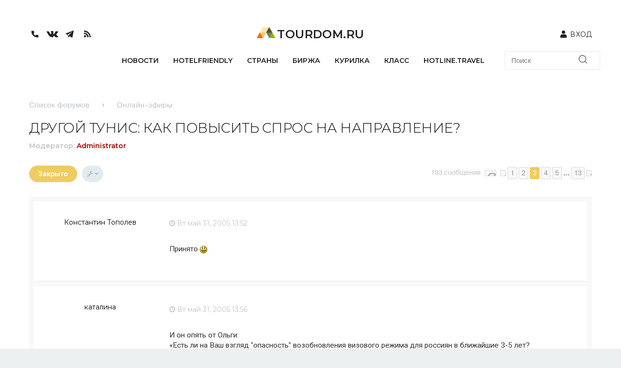

--- FILE ---
content_type: text/html; charset=UTF-8
request_url: https://forum.tourdom.ru/viewtopic.php?f=5&t=11751&sid=10f3a17cd22e40ca4f292ecf470ab496&start=30
body_size: 31017
content:
<!DOCTYPE html>
<html dir="ltr" lang="ru">
<head>


<meta name="keywords" content="форум, курилка, турдом" />
<meta name="description" content="On-line обсуждение последних новостей туризма, комментарии экспертов на форуме Турдом. Курилка на Tourdom.ru." />
 <link rel="stylesheet" type="text/css" href="https://forum.tourdom.ru/styles/milk/template/css_new/template_css.css" />  <link rel="stylesheet" type="text/css" href="https://forum.tourdom.ru/styles/milk/template/css_new/header.css?1" />   <link rel="stylesheet" type="text/css" href="https://forum.tourdom.ru/styles/milk/template/css_new/media/bootstrap-small.css" />
 <link rel="stylesheet" type="text/css" href="https://forum.tourdom.ru/styles/milk/theme/common.css?assets_version=53" />
 <link rel="stylesheet" type="text/css" href="https://forum.tourdom.ru/styles/milk/template/css_new/media/anonse.css" />   <link rel="stylesheet" type="text/css" href="https://forum.tourdom.ru/styles/milk/theme/colours.css?assets_version=53" />

	<link rel="stylesheet" href="https://stackpath.bootstrapcdn.com/font-awesome/4.7.0/css/font-awesome.min.css">
	<link rel="stylesheet" href="https://cdnjs.cloudflare.com/ajax/libs/font-awesome/4.7.0/css/font-awesome.css" integrity="sha512-5A8nwdMOWrSz20fDsjczgUidUBR8liPYU+WymTZP1lmY9G6Oc7HlZv156XqnsgNUzTyMefFTcsFH/tnJE/+xBg==" crossorigin="anonymous" referrerpolicy="no-referrer" />
   <link rel="stylesheet" type="text/css" href="https://forum.tourdom.ru/styles/milk/theme/buttons.css?assets_version=53" />

      <link rel="stylesheet" type="text/css" href="https://forum.tourdom.ru/styles/milk/theme/fonts.css?assets_version=53" />

         <link rel="stylesheet" type="text/css" href="https://forum.tourdom.ru/styles/milk/theme/media/milk.css?assets_version=53" />

            <link rel="stylesheet" type="text/css" href="https://www.tourdom.ru/bitrix/js/main/core/css/core.css?14823254123963" />

               <link rel="stylesheet" type="text/css" href="https://forum.tourdom.ru/styles/milk/theme/media/content.css?assets_version=53" />

                  <link rel="stylesheet" type="text/css" href="https://forum.tourdom.ru/styles/milk/template/css_new/media/top.css" />


                     <link rel="stylesheet" type="text/css" href="https://forum.tourdom.ru/styles/milk/template/css_new/media/style.css" />







<meta charset="utf-8" />
<meta http-equiv="X-UA-Compatible" content="IE=edge">
<meta http-equiv="content-type" content="text/html;charset=utf-8" />
<meta name="viewport" content="width=device-width, initial-scale=1" />
<meta property="og:image" content="./styles/milk/theme/../template/images/images_birga/Logo_TDom_Kurilka.png">

        <!-- App Indexing for Google Search -->
        <link href="android-app://com.quoord.tapatalkpro.activity/tapatalk/forum.tourdom.ru/?location=topic&amp;fid=5&amp;tid=11751&amp;page=3&amp;perpage=15&amp;channel=google-indexing" rel="alternate" />
        <link href="ios-app://307880732/tapatalk/forum.tourdom.ru/?location=topic&amp;fid=5&amp;tid=11751&amp;page=3&amp;perpage=15&amp;channel=google-indexing" rel="alternate" />
        
        <meta property="al:android:package" content="com.quoord.tapatalkpro.activity" />
        <meta property="al:android:url" content="tapatalk://forum.tourdom.ru/?location=topic&amp;fid=5&amp;tid=11751&amp;page=3&amp;perpage=15&amp;channel=facebook-indexing" />
        <meta property="al:android:app_name" content="Tapatalk" />
        <meta property="al:ios:url" content="tapatalk://forum.tourdom.ru/?location=topic&amp;fid=5&amp;tid=11751&amp;page=3&amp;perpage=15&amp;channel=facebook-indexing" />
        <meta property="al:ios:app_store_id" content="307880732" />
        <meta property="al:ios:app_name" content="Tapatalk" />
        
        <!-- twitter app card start-->
        <!-- https://dev.twitter.com/docs/cards/types/app-card -->
        <meta name="twitter:card" content="summary" />
        <meta name="twitter:site" content="@tapatalk" />
        <meta name="twitter:title" content="ДРУГОЙ ТУНИС: КАК ПОВЫСИТЬ СПРОС НА НАПРАВЛЕНИЕ?" />
        <meta name="twitter:description" content="Форум Курилка. Профессиональный туристический форум. TourDom.Ru. Информационная служба БАНКО" />
        
        <meta name="twitter:app:id:iphone" content="307880732" />
        <meta name="twitter:app:url:iphone" content="tapatalk://forum.tourdom.ru/?location=topic&amp;fid=5&amp;tid=11751&amp;page=3&amp;perpage=15&amp;channel=twitter-indexing" />
        <meta name="twitter:app:id:ipad" content="307880732" />
        <meta name="twitter:app:url:ipad" content="tapatalk://forum.tourdom.ru/?location=topic&amp;fid=5&amp;tid=11751&amp;page=3&amp;perpage=15&amp;channel=twitter-indexing" />
        <meta name="twitter:app:id:googleplay" content="com.quoord.tapatalkpro.activity" />
        <meta name="twitter:app:url:googleplay" content="tapatalk://forum.tourdom.ru/?location=topic&amp;fid=5&amp;tid=11751&amp;page=3&amp;perpage=15&amp;channel=twitter-indexing" />
        <!-- twitter app card -->
        
<title>ДРУГОЙ ТУНИС: КАК ПОВЫСИТЬ СПРОС НА НАПРАВЛЕНИЕ? - Страница 3</title>

<!--
	<link rel="stylesheet" type="text/css" href="./styles/milk/theme/../template/css_new/bootstrap.css" />
-->

	<link rel="alternate" type="application/atom+xml" title="Канал - Форум Курилка. Профессиональный туристический форум. TourDom.Ru. Информационная служба БАНКО" href="https://forum.tourdom.ru/feed.php" />		<link rel="alternate" type="application/atom+xml" title="Канал - Все форумы" href="https://forum.tourdom.ru/feed.php?mode=forums" />			<link rel="alternate" type="application/atom+xml" title="Канал - Форум - Онлайн-эфиры" href="https://forum.tourdom.ru/feed.php?f=5" />	<link rel="alternate" type="application/atom+xml" title="Канал - Тема - ДРУГОЙ ТУНИС: КАК ПОВЫСИТЬ СПРОС НА НАПРАВЛЕНИЕ?" href="https://forum.tourdom.ru/feed.php?f=5&amp;t=11751" />
	<link rel="canonical" href="https://forum.tourdom.ru/viewtopic.php?t=11751&amp;start=30" />
&nbsp;
<script type="text/javascript" language="javascript">
	function no(){
		if (screen.width < 1200) {
			sessionStorage['adaptiv'] = '1';
			document.body.style.width = "1200px";
			document.body.style.overflow = "scroll";
			window.location.href = window.location.href;
			//self.location.reload();
		}
	}
	function y(){
		if (screen.width < 1200) {
			sessionStorage['adaptiv'] = '0';
			window.location.href = window.location.href;
			//self.location.reload();
		}
	}
	/*alert(sessionStorage['adaptiv']);
    function getCookie(name) {
		var r = document.cookie.match("(^|;) ?" + name + "=([^;]*)(;|$)");
		if (r) return r[2];
		else return "";
    }*/

	var css_p = document.createElement('link');
	var css_p_m = document.createElement('link');

	css_p.id = 'css_p';
	css_p.href = './styles/milk/theme/print.css?assets_version=55';
	css_p.type = 'text/css';
	css_p.rel = 'stylesheet';
	css_p.media = 'print';
	css_p.title = 'printonly';

	document.body.appendChild(css_p);

	if(sessionStorage['adaptiv'] != "1"){
		var css_p_m = document.createElement('link');
		css_p_m.id = 'css_p_m';
		css_p_m.href = './styles/milk/theme/media/print.css?assets_version=55';
		css_p_m.type = 'text/css';
		css_p_m.rel = 'stylesheet';
		css_p_m.media = 'print';
		css_p_m.title = 'printonly';

		document.body.appendChild(css_p_m);
	}
</script>
<link href="./styles/milk/theme/print.css?assets_version=55" rel="stylesheet" type="text/css" media="print" title="printonly" />

<script>
	var css_r = document.createElement('link');
	//var css_a = document.createElement('link');
	var css_a_l = document.createElement('link');
	var css_f = document.createElement('link');
	var css_an = document.createElement('link');
	var css_c = document.createElement('link');
	var css_cm = document.createElement('link');
	var css_ct = document.createElement('link');
	var css_cp = document.createElement('link');
	var css_form = document.createElement('link');
	var css_ims = document.createElement('link');
	var css_links = document.createElement('link');
	var css_milk = document.createElement('link');
	var css_tweaks = document.createElement('link');
	var css_but = document.createElement('link');
	css_r.id = 'css_r';
	css_r.href = './styles/milk/theme/responsive.css?assets_version=55';
	css_r.type = 'text/css';
	css_r.rel = 'stylesheet';
	css_r.media = 'only screen and (max-width: 700px), only screen and (max-device-width: 700px)';
	css_r.title = 'printonly';


	/*css_a.id = 'css_a';
	css_a.href = './styles/milk/theme/stylesheet.css?assets_version=55';
	css_a.type = 'text/css';
	css_a.rel = 'stylesheet';
	css_a.media = 'screen, projection';
	*/

	css_an.id = 'css_an';
	css_an.href = './styles/milk/theme/animate.css?assets_version=55';
	css_an.type = 'text/css';
	css_an.rel = 'stylesheet';
	css_an.media = 'screen, projection';

	css_but.id = 'css_but';
	css_but.href = './styles/milk/theme/buttons.css?assets_version=55';
	css_but.type = 'text/css';
	css_but.rel = 'stylesheet';
	css_but.media = 'screen, projection';

	css_c.id = 'css_c';
	css_c.href = './styles/milk/theme/colours.css?assets_version=55';
	css_c.type = 'text/css';
	css_c.rel = 'stylesheet';
	css_c.media = 'screen, projection';

	css_cm.id = 'css_cm';
	css_cm.href = './styles/milk/theme/common.css?assets_version=55';
	css_cm.type = 'text/css';
	css_cm.rel = 'stylesheet';
	css_cm.media = 'screen, projection';

	css_ct.id = 'css_ct';
	css_ct.href = './styles/milk/theme/content.css?assets_version=55';
	css_ct.type = 'text/css';
	css_ct.rel = 'stylesheet';
	css_ct.media = 'screen, projection';

	css_cp.id = 'css_cp';
	css_cp.href = './styles/milk/theme/cp.css?assets_version=55';
	css_cp.type = 'text/css';
	css_cp.rel = 'stylesheet';
	css_cp.media = 'screen, projection';

	css_form.id = 'css_form';
	css_form.href = './styles/milk/theme/forms.css?assets_version=55';
	css_form.type = 'text/css';
	css_form.rel = 'stylesheet';
	css_form.media = 'screen, projection';

	css_ims.id = 'css_ims';
	css_ims.href = './styles/milk/theme/imageset.css?assets_version=55';
	css_ims.type = 'text/css';
	css_ims.rel = 'stylesheet';
	css_ims.media = 'screen, projection';

	css_links.id = 'css_links';
	css_links.href = './styles/milk/theme/links.css?assets_version=55';
	css_links.type = 'text/css';
	css_links.rel = 'stylesheet';
	css_links.media = 'screen, projection';

	css_milk.id = 'css_milk';
	css_milk.href = './styles/milk/theme/milk.css?assets_version=55';
	css_milk.type = 'text/css';
	css_milk.rel = 'stylesheet';
	css_milk.media = 'screen, projection';

	css_tweaks.id = 'css_tweaks';
	css_tweaks.href = './styles/milk/theme/tweaks.css?assets_version=55';
	css_tweaks.type = 'text/css';
	css_tweaks.rel = 'stylesheet';
	css_tweaks.media = 'screen, projection';

	css_f.id = 'css_f';
	css_f.href = './styles/milk/theme/fonts.css?assets_version=55';
	css_f.type = 'text/css';
	css_f.rel = 'stylesheet';
	css_f.media = 'screen, projection';

	css_a_l.id = 'css_a_l';
	css_a_l.href = './styles/milk/theme/ru/stylesheet.css?assets_version=55';
	css_a_l.type = 'text/css';
	css_a_l.rel = 'stylesheet';
	css_a_l.media = 'only screen and (max-width: 700px), only screen and (max-device-width: 700px)';


	document.body.appendChild(css_cm);
	document.body.appendChild(css_links);
	document.body.appendChild(css_ct);
	document.body.appendChild(css_but);
	document.body.appendChild(css_cp);
	document.body.appendChild(css_form);
	document.body.appendChild(css_c);
	document.body.appendChild(css_ims);
	document.body.appendChild(css_f);
	document.body.appendChild(css_milk);
	document.body.appendChild(css_an);
	//document.body.appendChild(css_a);
	document.body.appendChild(css_a_l);
	document.body.appendChild(css_tweaks);
	document.body.appendChild(css_r);


	if(sessionStorage['adaptiv'] != "1"){
		var css_r_m = document.createElement('link');
		//var css_a_m = document.createElement('link');
		var css_a_l_m = document.createElement('link');
		var css_f_m = document.createElement('link');
		var css_an_m = document.createElement('link');
		var css_c_m = document.createElement('link');
		var css_cm_m = document.createElement('link');
		var css_ct_m = document.createElement('link');
		var css_cp_m = document.createElement('link');
		var css_form_m = document.createElement('link');
		var css_ims_m = document.createElement('link');
		var css_links_m = document.createElement('link');
		var css_milk_m = document.createElement('link');
		var css_tweaks_m = document.createElement('link');
		var css_but_m = document.createElement('link');


		css_r_m.id = 'css_r_m';
		css_r_m.href = './styles/milk/theme/media/responsive.css?assets_version=55';
		css_r_m.type = 'text/css';
		css_r_m.rel = 'stylesheet';
		css_r_m.media = 'only screen and (max-width: 700px), only screen and (max-device-width: 700px)';
		css_r_m.title = 'printonly';

		/*css_a_m.id = 'css_a_m';
		css_a_m.href = './styles/milk/theme/media/stylesheet.css?assets_version=55';
		css_a_m.type = 'text/css';
		css_a_m.rel = 'stylesheet';
		css_a_m.media = 'screen, projection';*/


		css_an_m.id = 'css_an_m';
		css_an_m.href = './styles/milk/theme/media/animate.css?assets_version=55';
		css_an_m.type = 'text/css';
		css_an_m.rel = 'stylesheet';
		css_an_m.media = 'screen, projection';

		css_but_m.id = 'css_but_m';
		css_but_m.href = './styles/milk/theme/media/buttons.css?assets_version=55';
		css_but_m.type = 'text/css';
		css_but_m.rel = 'stylesheet';
		css_but_m.media = 'screen, projection';

		css_c_m.id = 'css_c_m';
		css_c_m.href = './styles/milk/theme/media/colours.css?assets_version=55';
		css_c_m.type = 'text/css';
		css_c_m.rel = 'stylesheet';
		css_c_m.media = 'screen, projection';

		css_cm_m.id = 'css_cm_m';
		css_cm_m.href = './styles/milk/theme/media/common.css?assets_version=55';
		css_cm_m.type = 'text/css';
		css_cm_m.rel = 'stylesheet';
		css_cm_m.media = 'screen, projection';

		css_ct_m.id = 'css_ct_m';
		css_ct_m.href = './styles/milk/theme/media/content.css?assets_version=55';
		css_ct_m.type = 'text/css';
		css_ct_m.rel = 'stylesheet';
		css_ct_m.media = 'screen, projection';

		css_cp_m.id = 'css_cp_m';
		css_cp_m.href = './styles/milk/theme/media/cp.css?assets_version=55';
		css_cp_m.type = 'text/css';
		css_cp_m.rel = 'stylesheet';
		css_cp_m.media = 'screen, projection';

		css_form_m.id = 'css_form_m';
		css_form_m.href = './styles/milk/theme/media/forms.css?assets_version=55';
		css_form_m.type = 'text/css';
		css_form_m.rel = 'stylesheet';
		css_form_m.media = 'screen, projection';

		css_ims_m.id = 'css_ims_m';
		css_ims_m.href = './styles/milk/theme/media/imageset.css?assets_version=55';
		css_ims_m.type = 'text/css';
		css_ims_m.rel = 'stylesheet';
		css_ims_m.media = 'screen, projection';

		css_links_m.id = 'css_links_m';
		css_links_m.href = './styles/milk/theme/media/links.css?assets_version=55';
		css_links_m.type = 'text/css';
		css_links_m.rel = 'stylesheet';
		css_links_m.media = 'screen, projection';

		css_milk_m.id = 'css_milk_m';
		css_milk_m.href = './styles/milk/theme/media/milk.css?assets_version=55';
		css_milk_m.type = 'text/css';
		css_milk_m.rel = 'stylesheet';
		css_milk_m.media = 'screen, projection';

		css_tweaks_m.id = 'css_tweaks_m';
		css_tweaks_m.href = './styles/milk/theme/media/tweaks.css?assets_version=55';
		css_tweaks_m.type = 'text/css';
		css_tweaks_m.rel = 'stylesheet';
		css_tweaks_m.media = 'screen, projection';


		css_f_m.id = 'css_f_m';
		css_f_m.href = './styles/milk/theme/media/fonts.css?assets_version=55';
		css_f_m.type = 'text/css';
		css_f_m.rel = 'stylesheet';
		css_f_m.media = 'screen, projection';




		document.body.appendChild(css_cm_m);
		document.body.appendChild(css_links_m);
		document.body.appendChild(css_ct_m);
		document.body.appendChild(css_but_m);
		document.body.appendChild(css_cp_m);
		document.body.appendChild(css_form_m);
		document.body.appendChild(css_c_m);
		document.body.appendChild(css_ims_m);
		document.body.appendChild(css_f_m);
		document.body.appendChild(css_milk_m);
		document.body.appendChild(css_an_m);
		//document.body.appendChild(css_a_m);
		document.body.appendChild(css_tweaks_m);
		document.body.appendChild(css_r_m);

	}
</script>

<!--
<link href="./styles/milk/theme/stylesheet.css?assets_version=55" rel="stylesheet" type="text/css" media="screen, projection" />
<link href="./styles/milk/theme/ru/stylesheet.css?assets_version=55" rel="stylesheet" type="text/css" media="screen, projection" />

<link href="./styles/milk/theme/responsive.css?assets_version=55" rel="stylesheet" type="text/css" media="only screen and (max-width: 700px), only screen and (max-device-width: 700px)" />
-->


<!--[if lte IE 9]>
	<link href="./styles/milk/theme/tweaks.css?assets_version=55" rel="stylesheet" type="text/css" media="screen, projection" />
<![endif]-->

	
<!--
.headerbar
-->

<style type="text/css">

#stickybar ul#nav-main li a strong.counter,#stickybar ul#nav-main li a.loginbutton,#username_logged_in ul.dropdown-contents li a:hover,.dropdown-contents>li>a:hover,.forabg,.forumbg,.forwardpm-icon,.locked-icon,.newpm-icon,.nojs .pagination .dropdown-container:hover a.dropdown-trigger,.pagination .dropdown-visible a.dropdown-trigger,.pagination li a:hover,.pagination li.active span,.pmreply-icon,.pollbar1,.pollbar2,.pollbar3,.pollbar4,.pollbar5,.post-icon,.posthilit,.reply-all,.reply-icon,.socialbar,a.button1:hover,a.button2:hover,a.scrollToTop,input.button1:hover,input.button2:hover,input.button3:hover,span.topictype,strong.count-coloured{background-color:#EECC61}#navigation #active-subsection a,#navigation #active-subsection a:hover,#navigation a:hover,#tabs .tab>a:hover,.big-footer a,.copyright a,.fa-accent,.socialbar a:hover span,a.postlink,a:hover,dd.profile-warnings,li.notification-disapproved strong,li.notification-reported strong,p.notification-title strong{color:#EECC61}.codebox code,.nojs .pagination .dropdown-container:hover a.dropdown-trigger,.pagination .dropdown-visible a.dropdown-trigger,.pagination li a:hover,.pagination li.active span,.responsive-tab .responsive-tab-link:hover:before,a.button1:hover,a.button2:hover,blockquote,input.button1:hover,input.button2:hover,input.button3:hover,ul.linklist li.responsive-menu a.responsive-menu-link:hover:before,ul.linklist li.responsive-menu.visible a.responsive-menu-link:before,li.unread-notification{border-color:#EECC61}#message-box textarea.drag-n-drop-highlight{outline-color:#EECC61;}
</style>

<link href="./ext/boardtools/quickreply/styles/milk/theme/quickreply.css?assets_version=53" rel="stylesheet" type="text/css" media="screen" />
<link href="./ext/ppk/bb3spoiler/styles/all/theme/prettyPhoto.css?assets_version=53" rel="stylesheet" type="text/css" media="screen" />
<link href="./ext/ppk/bb3spoiler/styles/all/theme/spoiler.css?assets_version=53" rel="stylesheet" type="text/css" media="screen" />
<link href="./ext/vinny/shareon/styles/milk/theme/shareon.css?assets_version=53" rel="stylesheet" type="text/css" media="screen" />


<!--
	<link rel="stylesheet" type="text/css" href="./styles/milk/theme/../template/css_new/bootstrap.css" />
<!--
  <link rel="stylesheet" type="text/css" href="./styles/milk/theme/../template/css_new/style.css" />
-->
<!--  -->
<script>

	if(sessionStorage['adaptiv'] == "1"){
		document.body.style.width = "1260px";
		document.body.style.overflow = "scroll";
	}
	var css_bs = document.createElement('link');
	var css_style = document.createElement('link');
	var css_header = document.createElement('link');
	var css_top = document.createElement('link');
	var css_template_css = document.createElement('link');
	var css_footer = document.createElement('link');
	var css_anonse = document.createElement('link');

	css_bs.id = 'css_bs';
	css_bs.href = './styles/milk/theme/../template/css_new/bootstrap-small.css';
	css_bs.type = 'text/css';
	css_bs.rel = 'stylesheet';

	css_style.id = 'css_style';
	css_style.href = './styles/milk/theme/../template/css_new/style.css';
	css_style.type = 'text/css';
	css_style.rel = 'stylesheet';

	css_header.id = 'css_header';
	css_header.href = './styles/milk/theme/../template/css_new/header.css?1';
	css_header.type = 'text/css';
	css_header.rel = 'stylesheet';

	css_top.id = 'css_top';
	css_top.href = './styles/milk/theme/../template/css_new/top.css';
	css_top.type = 'text/css';
	css_top.rel = 'stylesheet';

	css_template_css.id = 'css_template_css';
	css_template_css.href = './styles/milk/theme/../template/css_new/template_css.css';
	css_template_css.type = 'text/css';
	css_template_css.rel = 'stylesheet';

	css_footer.id = 'css_footer';
	css_footer.href = './styles/milk/theme/../template/css_new/footer.css';
	css_footer.type = 'text/css';
	css_footer.rel = 'stylesheet';


	css_anonse.id = 'css_anonse';
	css_anonse.href = './styles/milk/theme/../template/css_new/anonse.css';
	css_anonse.type = 'text/css';
	css_anonse.rel = 'stylesheet';



	document.body.appendChild(css_bs);
	document.body.appendChild(css_style);
	document.body.appendChild(css_header);
	document.body.appendChild(css_top);
	document.body.appendChild(css_template_css);
	document.body.appendChild(css_footer);
	document.body.appendChild(css_anonse);

	if(sessionStorage['adaptiv'] != "1"){
		var css_bs_m = document.createElement('link');
		var css_style_m = document.createElement('link');
		var css_header_m = document.createElement('link');
		var css_top_m = document.createElement('link');
		var css_template_css_m = document.createElement('link');
		var css_footer_m = document.createElement('link');
		var css_anonse_m = document.createElement('link');

		css_bs_m.id = 'css_bs_m';
		css_bs_m.href = './styles/milk/theme/../template/css_new/media/bootstrap-small.css';
		css_bs_m.type = 'text/css';
		css_bs_m.rel = 'stylesheet';

		css_style_m.id = 'css_style_m';
		css_style_m.href = './styles/milk/theme/../template/css_new/media/style.css';
		css_style_m.type = 'text/css';
		css_style_m.rel = 'stylesheet';

		css_header_m.id = 'css_header_m';
		css_header_m.href = './styles/milk/theme/../template/css_new/media/header.css';
		css_header_m.type = 'text/css';
		css_header_m.rel = 'stylesheet';

		css_top_m.id = 'css_top_m';
		css_top_m.href = './styles/milk/theme/../template/css_new/media/top.css';
		css_top_m.type = 'text/css';
		css_top_m.rel = 'stylesheet';

		css_template_css_m.id = 'css_template_css_m';
		css_template_css_m.href = './styles/milk/theme/../template/css_new/media/template_css.css';
		css_template_css_m.type = 'text/css';
		css_template_css_m.rel = 'stylesheet';

		css_footer_m.id = 'css_footer_m';
		css_footer_m.href = './styles/milk/theme/../template/css_new/media/footer.css';
		css_footer_m.type = 'text/css';
		css_footer_m.rel = 'stylesheet';

		css_anonse_m.id = 'css_anonse_m';
		css_anonse_m.href = './styles/milk/theme/../template/css_new/media/anonse.css';
		css_anonse_m.type = 'text/css';
		css_anonse_m.rel = 'stylesheet';

		document.body.appendChild(css_anonse_m);
		document.body.appendChild(css_bs_m);
		document.body.appendChild(css_style_m);
		document.body.appendChild(css_header_m);
		document.body.appendChild(css_top_m);
		document.body.appendChild(css_template_css_m);
		document.body.appendChild(css_footer_m);
	}
</script>
 <!-- <link rel="stylesheet" type="text/css" href="./styles/milk/theme/../template/css_new/bootstrap-small.css" />
  <link rel="stylesheet" type="text/css" href="./styles/milk/theme/../template/css_new/mobile/style.css" />
  <link rel="stylesheet" type="text/css" href="./styles/milk/theme/../template/css_new/mobile/header.css" />
  <link rel="stylesheet" type="text/css" href="./styles/milk/theme/../template/css_new/mobile/top.css" />
  <link rel="stylesheet" type="text/css" href="./styles/milk/theme/../template/css_new/mobile/template_css.css" />
  <link rel="stylesheet" type="text/css" href="./styles/milk/theme/../template/css_new/mobile/footer.css" />-->



  <!--В head сайта один раз подключите библиотеку-->
<!--  <script src="/local/templates/main/assets/js/lib/detectmobilebrowser.js?14829117832211" crossorigin="anonymous"></script>-->
<!--  <script src="https://yastatic.net/pcode/adfox/loader.js" crossorigin="anonymous"></script>-->
	<script src="https://code.jquery.com/jquery-1.12.4.min.js" integrity="sha256-ZosEbRLbNQzLpnKIkEdrPv7lOy9C27hHQ+Xp8a4MxAQ=" crossorigin="anonymous"></script>
  <script type="text/javascript" src="/local/templates/main/assets/js/lib/modernizr.js?14829117844476"></script>
  <script type="text/javascript" src="/local/templates/main/assets/js/lib/detectmobilebrowser.js?14829117832211"></script>
  <script type="text/javascript" src="/local/templates/main/assets/js/lib/jquery.tabslet.min.js?14893954073934"></script>
  <script type="text/javascript" src="/local/templates/main/assets/js/lib/jlivetime.min.js?144361287810051"></script>
  <script type="text/javascript" src="/local/templates/main/assets/js/lib/jquery.cookie.js?14984907433335"></script>
  <script type="text/javascript" src="/local/templates/main/assets/js/lib/jquery.validation/jquery.validate.min.js?149685018021068"></script>
  <script type="text/javascript" src="/local/templates/main/assets/js/lib/jquery.validation/additional-methods.min.js?149685018017210"></script>
  <script type="text/javascript" src="/local/templates/main/assets/js/lib/jquery.validation/messages_ru.min.js?14968501801928"></script>
  <script type="text/javascript" src="/local/templates/main/assets/js/lib/jquery.inputmask.bundle.min.js?149691765763835"></script>
  <script type="text/javascript" src="/local/templates/main/assets/js/lib/jquery-ui.min.js?149691765763836"></script>
  <script type="text/javascript" src="/local/templates/main/assets/js/main.js?150002313514391"></script>
  <script type="text/javascript" src="/local/templates/main/components/bitrix/system.auth.form/auth/script.js?14978701241252"></script>
  <link rel="manifest" href="/local/templates/main/manifest.json">
<!--   <script charset="UTF-8" src="//cdn.sendpulse.com/28edd3380a1c17cf65b137fe96516659/js/push/da97cedf55953e275fb0838a9b7eb35c_1.js" async=""></script> -->
<!--   <script type="text/javascript" src="https://i.cackle.me/widget/js/comment-count.js?v=0c75ee2f7f45+" async=""></script>

   -->
	
	
		</head>
<body style="opacity:1;" id="phpbb" class="nojs notouch section-viewtopic ltr ">

<!-- Google Tag Manager (noscript) -->
<noscript><iframe src="https://www.googletagmanager.com/ns.html?id=GTM-WHNQT7B"
height="0" width="0" style="display:none;visibility:hidden"></iframe></noscript>
<!-- End Google Tag Manager (noscript) -->


	<a id="top" class="anchor" accesskey="t"></a>
                <div class="headerbar" style="" role="banner">

				<!-- tilda header>

<!-- БАННЕР -->

<!--  <div class="banner-728-90" id="banner-728-90" style="margin-left: auto;  margin-right: auto; text-align: center; width: 100%; display:inline-block; margin:0;">-->
<!--<div id="adtd_4423140"></div>-->
<!--<script type="text/javascript">-->
<!--  window.adtd_storage = window.adtd_storage || [];-->
<!--  adtd_storage.push({-->
<!--	  containerId: 'adtd_4423140',-->
<!--	  type: 'S1+',-->
<!--  });-->
<!--</script>-->
<!--</div>-->

<!-- /БАННЕР -->

<!-- ШАПКА -->
<!--
  <div class="container">
    <div class="row header-line">
      <div class="col-lg-6 logo">
        <a href="https://www.tourdom.ru"><img src="./styles/milk/theme/../template/images/images_birga/logo.png" /></a>
      </div>
      <div class="col-lg-6"></div>

      <div class="col-lg-12">
        <div class="block-login">
<?php if (!empty($_SESSION["authorized"])){ ?>
          <!-- Ссылка на кабинет -->
<!--
          <div class="home-link">
            <a href="<?php echo $_SESSION['usergroup'] == 'company' ? '/home.php' : '/user.php'; ?>">Личный кабинет</a>
          </div>
-->
          <!-- /Ссылка на кабинет -->
<?php }else{ ?>
          <!-- Ссылка на форму входа -->
         <!-- <div class="login-link">   //////
                       <!-- <a class="home_login" href="http://www.tourdom.ru/#open_login">Вход</a>
            /
            <a
              href="http://www.tourdom.ru/personal/registration/"
            >регистрация</a>/////////////////
                    <!--</div>
          <div class="login-icon">
            <a href="https://www.tourdom.ru"><img src="./styles/milk/theme/../template/images/images_birga/icon_zamok.png" /></a>
          </div>   //////////////
          <!-- /Ссылка на форму входа -->
<?php } ?>
       <!-- </div>

        <div class="social-links">
          <div class="social-link">
            <a href="https://www.tourdom.ru"><img src="./styles/milk/theme/../template/images/images_birga/icon_rs.png" /></a>
          </div>

          <div class="social-link">
            <a href="https://twitter.com/tourdomru"><img src="./styles/milk/theme/../template/images/images_birga/icon_tw.png" /></a>
          </div>

          <div class="social-link">
            <a href="https://www.facebook.com/TourDom.ru"><img src="./styles/milk/theme/../template/images/images_birga/icon_fb.png" /></a>
          </div>

          <div class="social-link">
            <a href="https://vk.com/tourdomru"><img src="./styles/milk/theme/../template/images/images_birga/icon_vk.png" /></a>
          </div>

        </div>

      </div>

    </div>
  </div>-->
<!--  <header class="header">-->
<!--    <div class="header__top">-->
<!--        <div class="container">-->
<!--            <a href="https://tourdom.ru/"><div class="header__logo">-->

<!--                                                                                                <img class="logo" src="/local/templates/main/assets/img/logo.png" alt="TourDom.ru">-->

<!--<img style="display:none;" class="logo_overlay" src="/local/templates/main/assets/img/logo_overlay.gif" alt="TourDom.ru">-->
<!--                                                <span class="logo-text">TourDom.ru</span>-->
<!--                                        </div></a>-->
<!--            <div class="header__user-block">-->
<!--                <div class="header__social hidden-xs">-->
<!--                    <ul class="social">-->
<!--	<li class="social__item">-->
<!--					<a class="social__link" href="tel:+74957894320">-->
<!--				<i class="icon icon-tel"></i>-->
<!--				<span class="sr-only">+7 (495) 789-43-20</span>-->
<!--			</a>-->
<!--			<div class="social__popup">+7 (495) 789-43-20</div>-->
<!--			</li>-->
<!--			<li class="social__item">-->
<!--			<a class="social__link" href="http://www.facebook.com/TourDom.ru" target="_blank" rel="nofollow">-->
<!--				<i class="icon icon-facebook"></i>-->
<!--				<span class="sr-only">Facebook</span>-->
<!--			</a>-->
<!--		</li>-->
<!--			<li class="social__item">-->
<!--			<a class="social__link" href="http://vk.com/tourdomru" target="_blank" rel="nofollow">-->
<!--				<i class="icon icon-vkontakte"></i>-->
<!--				<span class="sr-only">VKontakte</span>-->
<!--			</a>-->
<!--		</li>-->
<!--			<li class="social__item">-->
<!--			<a class="social__link" href="https://tmtr.me/tourdom" target="_blank" rel="nofollow">-->
<!--				<i class="icon icon-telegram"></i>-->
<!--				<span class="sr-only">Telegram</span>-->
<!--			</a>-->
<!--		</li>-->
<!--			<li class="social__item">-->
<!--			<a class="social__link" href="https://twitter.com/tourdomru" target="_blank" rel="nofollow">-->
<!--				<i class="icon icon-twitter"></i>-->
<!--				<span class="sr-only">Twitter</span>-->
<!--			</a>-->
<!--		</li>-->
<!--		<li class="social__item">-->
<!--		<a class="social__link" href="/rss/">-->
<!--			<i class="icon icon-rss"></i>-->
<!--			<span class="sr-only">RSS</span></a>-->
<!--	</li>-->
<!--</ul>-->
<!--                                    </div>-->



<!--            </div>-->

<!--        </div>-->
<!--    </div>-->
<!--    <div class="container">-->
<!--        <nav class="header__nav">-->
<!--            <button class="navicon js-navicon"><div class="navicon_inner"></div><i class="navicon__icon"></i></button>-->
<!--            <ul class="main-menu">-->

<!--		<li class="main-menu__item" id="TOPM-NEWS">-->
<!--			<a class="main-menu__link  " data-ab="NEWS" href="https://www.tourdom.ru/actual/" title="Новости">-->
<!--				Новости-->
<!--			</a>-->
<!--		</li>-->


<!--		<li class="main-menu__item" id="TOPM-COUNTRY">-->
<!--			<a class="main-menu__link  " data-ab="COUNTRY" href="https://www.tourdom.ru/country/" title="Страны">-->
<!--				Страны-->
<!--			</a>-->
<!--		</li>-->


<!--		<li class="main-menu__item" id="TOPM-BIRG123A">-->
<!--			<a class="main-menu__link  " data-ab="BIRG123A" href="http://birga.tourdom.ru/" title="Биржа">-->
<!--				Биржа-->
<!--			</a>-->
<!--		</li>-->


<!--		<li class="main-menu__item" id="TOPM-FORUM">-->
<!--			<a class="main-menu__link  " data-ab="FORUM" href="http://forum.tourdom.ru/" title="Курилка">-->
<!--				Курилка-->
<!--			</a>-->
<!--		</li>-->


<!--		<li class="main-menu__item" id="TOPM-CLASS">-->
<!--			<a class="main-menu__link  " data-ab="CLASS" href="https://www.tourdom.ru/class/" title="Класс">-->
<!--				Класс-->
<!--			</a>-->
<!--		</li>-->


<!--		<li class="main-menu__item" id="TOPM-HOTLINE">-->
<!--			<a class="main-menu__link  " data-ab="HOTLINE" href="https://www.tourdom.ru/hotline/" title="HotLine.Travel" target="_blank">-->
<!--				HotLine.Travel-->
<!--			</a>-->
<!--		</li>-->


<!--		<li style="display:none" class="main-menu__item" id="TOPM-JOB">-->
<!--			<a class="main-menu__link  " data-ab="JOB" href="http://job.tourdom.ru/" title="Job.Travel">-->
<!--				Job.Travel-->
<!--			</a>-->
<!--		</li>-->

<!--		<li style="display:none;" class="main-menu__item only_mobile">-->
<!--    			<a class="main-menu__link  " href="http://job.tourdom.ru/">-->
<!--    				Реклама-->
<!--    			</a>-->
<!--    		</li>-->



<!--	<li class="main-menu__item main-menu__item&#45;&#45;last"></li>-->

<!--</ul>-->
<!--                        <style>-->
<!--               main .container > .category {-->
<!--                    display:none;-->
<!--                }-->
<!--            </style>-->

<!--            <div class="section_name">Курилка</div>-->
<!--            <div class="header__search">-->
<!--                <form class="form form&#45;&#45;search js-search" action="/search/" method="get">-->
<!--                    <input class="form__input js-search-input" type="search" name="q" placeholder="Поиск...">-->
<!--                    <button class="form__search-btn js-search-btn" type="submit"><img style="width:27px;" src="/search-154.svg"></button>-->
<!--                </form>-->
<!--            </div>-->
<!--        </nav>-->
<!--    </div>-->
<!--</header>-->


				<div class="wrapper underHeaderWrapper" style="overflow: visible !important; position: inherit;">
					<header>
						<div class="topHeader">
							<div class="headerSoc">
								<a href="tel:+74957894320" data-original-title="null" class="has-tooltip">
									<img
											width="24px"
											height="24px"
											src="[data-uri]"
									/>
								</a>
								<a target="_blank" href="https://vk.com/tourdomru"><img width="24px" height="24px" src="/vk.png" /></a>
								<a target="_blank" href="https://tmtr.me/tourdom">
									<img
											width="24px"
											height="24px"
											src="[data-uri]"
									/>
								</a>
								<a target="_blank" href="http://tourdom.ru/rss/">
									<img
											width="24px"
											height="24px"
											src="[data-uri]"
									/>
								</a>
							</div>
							<div class="headerLogo">
								<div class="headerLogoWrap">
									<a href="https://tourdom.ru/" aria-current="page" class="nuxt-link-exact-active nuxt-link-active"><img width="39px" height="22.28px" src="/logo2x.png" /> <span>TOURDOM.RU</span></a>
								</div>
							</div>
							<div class="headerLogin">
								<div class="headerLoginWrap">
									<div>
										<a href="https://www.tourdom.ru/?openLogin=true">
											<img
													width="32px"
													height="32px"
													src="[data-uri]"
											/>
											<span class="nm">ВХОД</span>
										</a>
										<div class="authModalWrap">
											<!---->
											<!---->
										</div>
										<!---->
									</div>
								</div>
							</div>
						</div>
						<div class="bottomHeader">
							<div class="headerMenu">
								<ul>
									<li><a href="https://tourdom.ru/actual/" class="">НОВОСТИ</a></li>
									<li><a href="https://tourdom.ru/hotelfriendly/" class="">HotelFriendly</a></li>
									<li><a href="https://tourdom.ru/country/" class="">СТРАНЫ</a></li>
									<li><a href="https://tourdom.ru/birga" class="">БИРЖА</a></li>
									<li><a href="https://forum.tourdom.ru/">КУРИЛКА</a></li>
									<li><a href="https://tourdom.ru/class/" class="">КЛАСС</a></li>
									<li><a href="http://hotline.travel/">HOTLINE.TRAVEL</a></li>
								</ul>
							</div>
							<div class="headerSearch">
								<form action="https://tourdom.ru/search/" method="get" class="searchForm">
									<input type="search" name="q" placeholder="Поиск" class="searchFormInput" />
									<button type="submit" class="searchFormBtn">
										<img
												width="24px"
												height="24px"
												src="[data-uri]"
										/>
									</button>
								</form>
							</div>
						</div>
					</header>
				</div>

				<style>
					.underHeaderWrapper {
						padding-top: 20px;
					}
					.wrapper {
						padding: 0 20px;
						background: #fff;
						border-radius: 20px 20px 0 0;
						width: auto;
						max-width: 1200px;
						display: block;
						margin: 0 auto;
						box-sizing: border-box;
						position: relative;
						z-index: 2;
						overflow-x: hidden;
					}
					.underHeaderWrapper header {
						position: relative!important;
					}
					.topHeader {
						display: flex;
						justify-content: space-between;
						align-items: center;
						margin-bottom: 30px;
					}
					.headerLogin, .headerLogo, .headerSoc {
						width: 300px;
						display: flex;
					}
					.headerSoc img {
						width: 24px;
						margin-right: 12px;
					}
					.headerLogo {
						justify-content: center;
						-webkit-font-smoothing: antialiased;
						background-color: none;
					}
					.headerLogoWrap {
						position: relative;
					}
					.headerLogoWrap a {
						position: relative;
						display: flex;
						align-items: flex-start;
						font-family: Montserrat;
						font-style: normal;
						font-weight: 600;
						font-size: 24px;
						z-index: 2;
						line-height: 125%;
						letter-spacing: .02em;
						text-transform: uppercase;
						color: #222;
					}
					.headerLogoWrap img {
						width: 39px;
						margin-right: 3px;
					}
					.headerLogin {
						justify-content: flex-end;
					}
					.headerLoginWrap a {
						display: flex;
						font-family: Montserrat;
						font-style: normal;
						font-weight: 400;
						font-size: 14px;
						letter-spacing: .01em;
						text-transform: uppercase;
						color: #222;
						align-items: center;
					}
					.headerLoginWrap img {
						margin-right: 2px;
					}
					.headerLogin img {
						width: 24px;
					}
					.bottomHeader {
						display: flex;
						justify-content: center;
						align-items: center;
						position: relative;
						padding-bottom: 20px;
					}
					.headerSearch {
						position: absolute;
						right: 0;
					}
					.headerMenu ul {
						margin: 0;
						padding: 0;
						display: flex;
					}
					.headerMenu ul li {
						display: block;
						margin-right: 30px;
					}
					.headerMenu ul li a {
						color: #212021;
						font-size: 14px;
						font-family: "Montserrat",Arial,sans-serif;
						font-weight: 600;
						text-transform: uppercase;
					}
					.headerSearch {
						position: absolute;
						right: 0;
					}
					.searchForm {
						width: 180px;
						position: relative;
					}
					.searchFormInput {
						width: 180px;
						height: 34px;
						border: 1px solid #e9e9e9;
						box-sizing: border-box;
						border-radius: 4px;
						padding-left: 13px;
					}
					.searchFormBtn, .searchFormBtn img {
						width: 24px;
						height: 24px;
					}
					.searchFormBtn {
						background: transparent;
						border: unset;
						cursor: pointer;
						position: absolute;
						right: 6px;
						top: 5px;
						padding: 0;
					}
					.searchFormBtn, .searchFormBtn img {
						width: 24px;
						height: 24px;
					}

				</style>


<!-- Блок для вывода баннеров Биржи -->

  <div id="birga-lenta" class="birga-lenta-home-forum"></div>

<!-- ====================================================================== -->

				<!-- tilda header end>

				<div class="headertint"

                  <div class="inner">

                    <div id="site-description">

                    <!--
                        <h1>Форум Курилка. Профессиональный туристический форум. TourDom.Ru. Информационная служба БАНКО</h1>
                        <p>Форум Курилка. Профессиональный туристический форум. TourDom.Ru. Информационная служба БАНКО</p>
-->
                    


                        <!--<p class="skiplink"><a href="#start_here">Пропустить</a></p>-->
                    </div>

    			</div>
              <!--</div>-->
			  <!--<div class="anonse">-->
<!--  <iframe-->
<!--    width="1260" height="308"-->
<!--    scrolling="no"-->
<!--    src="https://old.tourdom.ru/_export/announcements_news.php"-->
<!--  ></iframe>-->
<!--</div>-->
          </div> <!-- /.headerbar -->


	<div class="wrap" style="width: 1200px;">
    	<div class="white-wrapper cf">


	    <div id="fluidfixed-wrapper">
        <div id="fluidfixed-left">
	
    
	

	<a id="start_here" class="anchor"></a>
	<div id="page-body" role="main">
		<div id="stickybar" class="cf stickybar-Light">

	<div class="wrap">

		<div role="navigation">
			<div class="inner">

			<ul id="nav-main" class="linklist bulletin" role="menubar">

				

				
												
						</ul>

			</div>
		</div>














	</div> <!-- /.wrap -->
</div> <!-- /#stickybar -->
		
			

	<ul id="nav-breadcrumbs" class="linklist navlinks" role="menubar">
						<li class="breadcrumbs">
									<span class="crumb"><a href="./index.php?sid=34d19fc29237e3e37a26ed0de7d5474a" accesskey="h" itemtype="http://data-vocabulary.org/Breadcrumb" itemscope="" data-navbar-reference="index">Список форумов</a></span>
            								<span class="crumb"><a href="./viewforum.php?f=5&amp;sid=34d19fc29237e3e37a26ed0de7d5474a" itemtype="http://data-vocabulary.org/Breadcrumb" itemscope="" data-forum-id="5">Онлайн-эфиры</a></span>              
				                
			    
					</li>
			</ul>
				
		

<h2 class="topic-title"><a href="./viewtopic.php?f=5&amp;t=11751&amp;start=30&amp;sid=34d19fc29237e3e37a26ed0de7d5474a">ДРУГОЙ ТУНИС: КАК ПОВЫСИТЬ СПРОС НА НАПРАВЛЕНИЕ?</a></h2>
<!-- NOTE: remove the style="display: none" when you want to have the forum description on the topic body -->

<p>
	<strong>Модератор:</strong> <a href="./memberlist.php?mode=viewprofile&amp;u=21324&amp;sid=34d19fc29237e3e37a26ed0de7d5474a" style="color: #AA0000;" class="username-coloured">Administrator</a>
</p>


<div class="action-bar top">

	<div class="buttons">
		
			<a href="./posting.php?mode=reply&amp;f=5&amp;t=11751&amp;sid=34d19fc29237e3e37a26ed0de7d5474a" class="button locked-icon" title="Эта тема закрыта, вы не можете редактировать и оставлять сообщения в ней.">
			Закрыто		</a>
	
			</div>

		<div class="dropdown-container dropdown-button-control topic-tools">
		<span title="Управление темой" class="button dropdown-trigger"><span class="fa fa-wrench"></span> <span class="fa fa-caret-down"></span></span>
		<div class="dropdown hidden">
			<div class="pointer"><div class="pointer-inner"></div></div>
			<ul class="dropdown-contents">
																								<li><a href="./viewtopic.php?f=5&amp;t=11751&amp;start=30&amp;sid=34d19fc29237e3e37a26ed0de7d5474a&amp;view=print" title="Версия для печати" accesskey="p">Версия для печати</a></li>							</ul>
		</div>
	</div>
	
	
			<div class="pagination">
			193 сообщения
							<ul>
	<li class="dropdown-container dropdown-button-control dropdown-page-jump page-jump">
		<a href="#" class="dropdown-trigger" title="Щёлкните для перехода на страницу…" role="button">Страница <strong>3</strong> из <strong>13</strong></a>
		<div class="dropdown hidden">
			<div class="pointer"><div class="pointer-inner"></div></div>
			<ul class="dropdown-contents">
				<li>Перейти на страницу:</li>
				<li class="page-jump-form">
					<input type="number" name="page-number" min="1" max="999999" title="Введите номер страницы, на которую хотите перейти" class="inputbox tiny" data-per-page="15" data-base-url=".&#x2F;viewtopic.php&#x3F;f&#x3D;5&amp;amp&#x3B;t&#x3D;11751&amp;amp&#x3B;sid&#x3D;34d19fc29237e3e37a26ed0de7d5474a" data-start-name="start" />
					<input class="button2" value="Перейти" type="button" />
				</li>
			</ul>
		</div>
	</li>
		<li class="previous"><a href="./viewtopic.php?f=5&amp;t=11751&amp;sid=34d19fc29237e3e37a26ed0de7d5474a&amp;start=15" rel="prev" role="button">Пред.</a></li>
			<li><a href="./viewtopic.php?f=5&amp;t=11751&amp;sid=34d19fc29237e3e37a26ed0de7d5474a" role="button">1</a></li>
			<li><a href="./viewtopic.php?f=5&amp;t=11751&amp;sid=34d19fc29237e3e37a26ed0de7d5474a&amp;start=15" role="button">2</a></li>
			<li class="active"><span>3</span></li>
			<li><a href="./viewtopic.php?f=5&amp;t=11751&amp;sid=34d19fc29237e3e37a26ed0de7d5474a&amp;start=45" role="button">4</a></li>
			<li><a href="./viewtopic.php?f=5&amp;t=11751&amp;sid=34d19fc29237e3e37a26ed0de7d5474a&amp;start=60" role="button">5</a></li>
			<li class="ellipsis" role="separator"><span>…</span></li>
			<li><a href="./viewtopic.php?f=5&amp;t=11751&amp;sid=34d19fc29237e3e37a26ed0de7d5474a&amp;start=180" role="button">13</a></li>
			<li class="next"><a href="./viewtopic.php?f=5&amp;t=11751&amp;sid=34d19fc29237e3e37a26ed0de7d5474a&amp;start=45" rel="next" role="button">След.</a></li>
	</ul>
					</div>
		</div>
<div class="viewtopic-wrapper cf">


	<div id="qr_posts">
		<div id="p156049" class="post has-profile bg2">
		<div class="inner">

		<dl class="postprofile" id="profile156049">
			<dt class="no-profile-rank no-avatar">
				<div class="avatar-container">
																			</div>
                				<strong><span class="username">Константин Тополев</span></strong>                			</dt>

									
						
		
						
						
		</dl>

		<div class="postbody">
						<div id="post_content156049">

						<h3 class="first"></h3>

									
						<p class="author"> <a href="./viewtopic.php?p=156049&amp;sid=34d19fc29237e3e37a26ed0de7d5474a#p156049"><span class="fa fa-clock-o"></span> Вт май 31, 2005 13:52</a> &nbsp; </p>
			
			
			
			<div class="content">Принято <img class="smilies" src="./images/smilies/icon_smile.gif" alt=":)" title="Smile" /></div>

			
									
									
						</div>

		</div>

		</div>
	</div>

	<hr class="divider" />
	<div id="qr_author_p156049" style="display: none;" data-url=""><span class="username">Константин Тополев</span></div>
    
			<div id="p156050" class="post has-profile bg1">
		<div class="inner">

		<dl class="postprofile" id="profile156050">
			<dt class="no-profile-rank no-avatar">
				<div class="avatar-container">
																			</div>
                				<strong><span class="username">каталина</span></strong>                			</dt>

									
						
		
						
						
		</dl>

		<div class="postbody">
						<div id="post_content156050">

						<h3 ></h3>

									
						<p class="author"> <a href="./viewtopic.php?p=156050&amp;sid=34d19fc29237e3e37a26ed0de7d5474a#p156050"><span class="fa fa-clock-o"></span> Вт май 31, 2005 13:56</a> &nbsp; </p>
			
			
			
			<div class="content">И он опять от Ольги:
<br />«Есть ли на Ваш взгляд "опасность" возобновления визового режима для россиян в ближайшие 3-5 лет?
<br />Спасибо.»</div>

			
									
									
						</div>

		</div>

		</div>
	</div>

	<hr class="divider" />
	<div id="qr_author_p156050" style="display: none;" data-url=""><span class="username">каталина</span></div>
    
			<div id="p156052" class="post has-profile bg2">
		<div class="inner">

		<dl class="postprofile" id="profile156052">
			<dt class="no-profile-rank no-avatar">
				<div class="avatar-container">
																			</div>
                				<strong><span class="username">Константин Тополев</span></strong>                			</dt>

									
						
		
						
						
		</dl>

		<div class="postbody">
						<div id="post_content156052">

						<h3 ></h3>

									
						<p class="author"> <a href="./viewtopic.php?p=156052&amp;sid=34d19fc29237e3e37a26ed0de7d5474a#p156052"><span class="fa fa-clock-o"></span> Вт май 31, 2005 14:00</a> &nbsp; </p>
			
			
			
			<div class="content">Тунис заинтересован в привлечении все большего и большего числа туристов из России. Хоттельеры признают, что русский турист – щедрый турист, оставляющий в стране значительно большие суммы, нежели немецкий или французский. Я не хотел бы брать на себя ответственность за министерство иностранных дел Туниса, но мне кажется, нет оснований для введения визового режима для туристов из России.</div>

			
									
									
						</div>

		</div>

		</div>
	</div>

	<hr class="divider" />
	<div id="qr_author_p156052" style="display: none;" data-url=""><span class="username">Константин Тополев</span></div>
    
			<div id="p156053" class="post has-profile bg1">
		<div class="inner">

		<dl class="postprofile" id="profile156053">
			<dt class="no-profile-rank no-avatar">
				<div class="avatar-container">
																			</div>
                				<strong><span class="username">каталина</span></strong>                			</dt>

									
						
		
						
						
		</dl>

		<div class="postbody">
						<div id="post_content156053">

						<h3 ></h3>

									
						<p class="author"> <a href="./viewtopic.php?p=156053&amp;sid=34d19fc29237e3e37a26ed0de7d5474a#p156053"><span class="fa fa-clock-o"></span> Вт май 31, 2005 14:02</a> &nbsp; </p>
			
			
			
			<div class="content">А потому продолжаем спокойно продавать Тунис:) 
<br />Наш эфир подошел  к концу. Спасибо всем, кто прислал сегодня вопросы, к сожалению, мы не успеваем ответить на все, но наши эксперты сделают это позднее. Константин, Марина, спасибо за интересную беседу.</div>

			
									
									
						</div>

		</div>

		</div>
	</div>

	<hr class="divider" />
	<div id="qr_author_p156053" style="display: none;" data-url=""><span class="username">каталина</span></div>
    
			<div id="p156054" class="post has-profile bg2">
		<div class="inner">

		<dl class="postprofile" id="profile156054">
			<dt class="no-profile-rank no-avatar">
				<div class="avatar-container">
																			</div>
                				<strong><span class="username">Константин Тополев</span></strong>                			</dt>

									
						
		
						
						
		</dl>

		<div class="postbody">
						<div id="post_content156054">

						<h3 ></h3>

									
						<p class="author"> <a href="./viewtopic.php?p=156054&amp;sid=34d19fc29237e3e37a26ed0de7d5474a#p156054"><span class="fa fa-clock-o"></span> Вт май 31, 2005 14:08</a> &nbsp; </p>
			
			
			
			<div class="content">В завершение хотел бы сказать: если в результате нашего разговора Тунис вам стал чуточку ближе и понятнее и вы согласны влиться в наше "тунисское движение", то ... повышенного спроса вам не избежать!  <img class="smilies" src="./images/smilies/icon_wink.gif" alt=":wink:" title="Wink" /></div>

			
									
									
						</div>

		</div>

		</div>
	</div>

	<hr class="divider" />
	<div id="qr_author_p156054" style="display: none;" data-url=""><span class="username">Константин Тополев</span></div>
    
			<div id="p156063" class="post has-profile bg1">
		<div class="inner">

		<dl class="postprofile" id="profile156063">
			<dt class="no-profile-rank has-avatar">
				<div class="avatar-container">
																<a href="./memberlist.php?mode=viewprofile&amp;u=3234&amp;sid=34d19fc29237e3e37a26ed0de7d5474a" class="avatar"><img class="avatar" src="./download/file.php?avatar=3234_1211728847.jpg" width="100" height="96" alt="Аватара пользователя" /></a>														</div>
                				<a href="./memberlist.php?mode=viewprofile&amp;u=3234&amp;sid=34d19fc29237e3e37a26ed0de7d5474a" class="username">quercia</a>                			</dt>

									
		<dd class="profile-posts"><strong>Сообщения:</strong> 102</dd>				
		
																														
						
		</dl>

		<div class="postbody">
						<div id="post_content156063">

						<h3 ></h3>

									
						<p class="author"> <a href="./viewtopic.php?p=156063&amp;sid=34d19fc29237e3e37a26ed0de7d5474a#p156063"><span class="fa fa-clock-o"></span> Вт май 31, 2005 15:05</a> &nbsp; </p>
			
			
			
			<div class="content">На мой взгляд, разговор получился практически пустой. К сожалению, ни ближе, ни понятнее Тунис не стал. Создаётся впечатление, что уважаемый Константин не в теме. Или не очень хочет её раскрывать.
<br />А хотелось услышать действительно увлечённого человека, который бы ТАК рассказал! А то ведь не очень приятное впечатление от Туниса так и останется...
<br />Побывав в Тунисе в не самом хорошем рекламнике поняла для себя - страна достойна посещения (как собственно и все другие страны!) в плане экскурсионки и, может быть, талассо. Про гостиницы не буду повторяться. Хотелось прокоментировать "выход в город". Да, в Сиди-бу-Саид, Ал Кантауэр приятно выйти. Да и в центр Монастира. Прогуляться по базарам любопытно. Но в остальных местах! Грязь ужасная. И куда скажите выйти в Махдие? А в окресностях Монастира? В аэропорт прогуляться?Состояние полуразрухи или недосторойки. Посидеть, кстати, почти негде! В центре Сусса два часа искали кафе, где дамам можно присесть. Увы! Или жутко дорогие для "богатых иностранцев" (Каппуччино я и в родной Италии выпью, дешевле и, естественно, ароматнее и даже в Москве!) или...только для своих...мужеского пола...
<br />Обман на каждом шагу. Да, милые, да, улыбаюся...но неуютно! Не говоря уж про грязь. Народ в группе смеялся и говорил :" Всё классно! Ты в Египте не была!" Про Египет понятно. Зато я прошлась по всему европейскому Средиземноморью! И никто меня не убедит, что море у Греческих островов и Италии не лучше! И в Турции присноязычной! Куда, кстати, езжу исключительно в экскурсионку...
<br />Находясь в Тунисе вспоминалась именно она, милая Турция! Как там чисто, по улицам можно пройтись, еды местной за три копейки поесть не страшась, и обманывают не так нагло, и в кафешках посидеть можно, пива, наконец, купить! И экскурсии намного интереснее, и страна во всех отношениях богаче. Мнение субъективное естественно. Но очень похоже на многие другие.
<br />Мы не были в Табарке, на острове Джельба. Там, должно быть, очень мило. Но в Монастире и в округе море отвратительное! Когда есть с чем сравнить. Для себя и своих клиентов вижу лишь Хаммамед, Ал Кантауэр и только для расслабления в Талассо. Но когда нам расслабляться?
<br />Самое яркое впечатление - рассвет в Сахаре и верблюды.</div>

			
									
									
						</div>

		</div>

		</div>
	</div>

	<hr class="divider" />
	<div id="qr_author_p156063" style="display: none;" data-url="./memberlist.php?mode=viewprofile&amp;u=3234&amp;sid=34d19fc29237e3e37a26ed0de7d5474a"><a href="./memberlist.php?mode=viewprofile&amp;u=3234&amp;sid=34d19fc29237e3e37a26ed0de7d5474a" class="username">quercia</a></div>
    
			<div id="p156066" class="post has-profile bg2">
		<div class="inner">

		<dl class="postprofile" id="profile156066">
			<dt class="has-profile-rank has-avatar">
				<div class="avatar-container">
																<a href="./memberlist.php?mode=viewprofile&amp;u=9&amp;sid=34d19fc29237e3e37a26ed0de7d5474a" class="avatar"><img class="avatar" src="./download/file.php?avatar=9_1253967816.jpg" width="100" height="100" alt="Аватара пользователя" /></a>														</div>
                				<a href="./memberlist.php?mode=viewprofile&amp;u=9&amp;sid=34d19fc29237e3e37a26ed0de7d5474a" class="username">Anhar</a>                			</dt>

						<dd class="profile-rank">Бренд Курилки-2004, Старожил Курилки-2006, Оратор Курилки-2007, Старожил Курилки-2007, Старожил Курилки–2010, Это было давно и неправда-2018</dd>			
		<dd class="profile-posts"><strong>Сообщения:</strong> 16438</dd>				
		
																																			
							<dd class="profile-contact">
				<strong>Контактная информация:</strong>
				<div class="dropdown-container dropdown-left">
					<a href="#" class="dropdown-trigger"><span class="imageset icon_contact" title="Контактная информация пользователя Anhar">Контактная информация пользователя Anhar</span></a>
					<div class="dropdown hidden">
						<div class="pointer"><div class="pointer-inner"></div></div>
						<div class="dropdown-contents contact-icons">
																																								<div>
																	<a href="http://www.beirut.ru" title="" class="last-cell">
										<span class="contact-icon phpbb_website-icon"></span>
									</a>
																	</div>
																					</div>
					</div>
				</div>
			</dd>
				
		</dl>

		<div class="postbody">
						<div id="post_content156066">

						<h3 ></h3>

									
						<p class="author"> <a href="./viewtopic.php?p=156066&amp;sid=34d19fc29237e3e37a26ed0de7d5474a#p156066"><span class="fa fa-clock-o"></span> Вт май 31, 2005 15:17</a> &nbsp; </p>
			
			
			
			<div class="content">ДЖЕрБА, КАНТАУИ (КАНТАВИ), ХАММАМЕ<span style="color: red">Т</span></div>

			
									
									
						</div>

		</div>

		</div>
	</div>

	<hr class="divider" />
	<div id="qr_author_p156066" style="display: none;" data-url="./memberlist.php?mode=viewprofile&amp;u=9&amp;sid=34d19fc29237e3e37a26ed0de7d5474a"><a href="./memberlist.php?mode=viewprofile&amp;u=9&amp;sid=34d19fc29237e3e37a26ed0de7d5474a" class="username">Anhar</a></div>
    
			<div id="p156068" class="post has-profile bg1">
		<div class="inner">

		<dl class="postprofile" id="profile156068">
			<dt class="no-profile-rank no-avatar">
				<div class="avatar-container">
																			</div>
                				<strong><span class="username">Субкоманданте Маркос</span></strong>                			</dt>

									
						
		
						
						
		</dl>

		<div class="postbody">
						<div id="post_content156068">

						<h3 ></h3>

									
						<p class="author"> <a href="./viewtopic.php?p=156068&amp;sid=34d19fc29237e3e37a26ed0de7d5474a#p156068"><span class="fa fa-clock-o"></span> Вт май 31, 2005 15:30</a> &nbsp; </p>
			
			
			
			<div class="content">Не менее интересно было бы провести эфиры по странам МАЛОизвестным, подчеркнуть достоинства и недостатки направлений . В этом эфире невразумительно все как-то, мой вопрос  замяли  вообще.</div>

			
									
									
						</div>

		</div>

		</div>
	</div>

	<hr class="divider" />
	<div id="qr_author_p156068" style="display: none;" data-url=""><span class="username">Субкоманданте Маркос</span></div>
    
			<div id="p156071" class="post has-profile bg2">
		<div class="inner">

		<dl class="postprofile" id="profile156071">
			<dt class="has-profile-rank has-avatar">
				<div class="avatar-container">
																<a href="./memberlist.php?mode=viewprofile&amp;u=9&amp;sid=34d19fc29237e3e37a26ed0de7d5474a" class="avatar"><img class="avatar" src="./download/file.php?avatar=9_1253967816.jpg" width="100" height="100" alt="Аватара пользователя" /></a>														</div>
                				<a href="./memberlist.php?mode=viewprofile&amp;u=9&amp;sid=34d19fc29237e3e37a26ed0de7d5474a" class="username">Anhar</a>                			</dt>

						<dd class="profile-rank">Бренд Курилки-2004, Старожил Курилки-2006, Оратор Курилки-2007, Старожил Курилки-2007, Старожил Курилки–2010, Это было давно и неправда-2018</dd>			
		<dd class="profile-posts"><strong>Сообщения:</strong> 16438</dd>				
		
																																			
							<dd class="profile-contact">
				<strong>Контактная информация:</strong>
				<div class="dropdown-container dropdown-left">
					<a href="#" class="dropdown-trigger"><span class="imageset icon_contact" title="Контактная информация пользователя Anhar">Контактная информация пользователя Anhar</span></a>
					<div class="dropdown hidden">
						<div class="pointer"><div class="pointer-inner"></div></div>
						<div class="dropdown-contents contact-icons">
																																								<div>
																	<a href="http://www.beirut.ru" title="" class="last-cell">
										<span class="contact-icon phpbb_website-icon"></span>
									</a>
																	</div>
																					</div>
					</div>
				</div>
			</dd>
				
		</dl>

		<div class="postbody">
						<div id="post_content156071">

						<h3 ></h3>

									
						<p class="author"> <a href="./viewtopic.php?p=156071&amp;sid=34d19fc29237e3e37a26ed0de7d5474a#p156071"><span class="fa fa-clock-o"></span> Вт май 31, 2005 15:32</a> &nbsp; </p>
			
			
			
			<div class="content">По этому вопросу мы будем иметь с тобой двухсторонний саммит в середине лета  <img class="smilies" src="./images/smilies/icon_wink.gif" alt=":wink:" title="Wink" /></div>

			
									
									
						</div>

		</div>

		</div>
	</div>

	<hr class="divider" />
	<div id="qr_author_p156071" style="display: none;" data-url="./memberlist.php?mode=viewprofile&amp;u=9&amp;sid=34d19fc29237e3e37a26ed0de7d5474a"><a href="./memberlist.php?mode=viewprofile&amp;u=9&amp;sid=34d19fc29237e3e37a26ed0de7d5474a" class="username">Anhar</a></div>
    
			<div id="p156076" class="post has-profile bg1">
		<div class="inner">

		<dl class="postprofile" id="profile156076">
			<dt class="no-profile-rank has-avatar">
				<div class="avatar-container">
																<a href="./memberlist.php?mode=viewprofile&amp;u=3267&amp;sid=34d19fc29237e3e37a26ed0de7d5474a" class="avatar"><img class="avatar" src="./download/file.php?avatar=3267.jpg" width="80" height="80" alt="Аватара пользователя" /></a>														</div>
                				<a href="./memberlist.php?mode=viewprofile&amp;u=3267&amp;sid=34d19fc29237e3e37a26ed0de7d5474a" class="username">Та самая</a>                			</dt>

									
		<dd class="profile-posts"><strong>Сообщения:</strong> 390</dd>				
		
																																			
							<dd class="profile-contact">
				<strong>Контактная информация:</strong>
				<div class="dropdown-container dropdown-left">
					<a href="#" class="dropdown-trigger"><span class="imageset icon_contact" title="Контактная информация пользователя Та самая">Контактная информация пользователя Та самая</span></a>
					<div class="dropdown hidden">
						<div class="pointer"><div class="pointer-inner"></div></div>
						<div class="dropdown-contents contact-icons">
																																								<div>
																	<a href="http://www.tourdom.ru" title="" class="last-cell">
										<span class="contact-icon phpbb_website-icon"></span>
									</a>
																	</div>
																					</div>
					</div>
				</div>
			</dd>
				
		</dl>

		<div class="postbody">
						<div id="post_content156076">

						<h3 ></h3>

									
						<p class="author"> <a href="./viewtopic.php?p=156076&amp;sid=34d19fc29237e3e37a26ed0de7d5474a#p156076"><span class="fa fa-clock-o"></span> Вт май 31, 2005 15:40</a> &nbsp; </p>
			
			
			
			<div class="content"><blockquote><div><cite>quercia писал(а):</cite>На мой взгляд, разговор получился практически пустой. К сожалению, ни ближе, ни понятнее Тунис не стал. Создаётся впечатление, что уважаемый Константин не в теме. Или не очень хочет её раскрывать.<br />А хотелось услышать действительно увлечённого человека, который бы ТАК рассказал! А то ведь не очень приятное впечатление от Туниса так и останется....</div></blockquote>
<br />Давайте будем корректней в оценках. "Уважаемый Константин" был в Тунисе 32 раза! А цель участия экспертов в эфирах - не ТАК рассказывать, а открыть бизнес-технологии, поделиться собственным опытом, проанализировать тенденции, ответить на вопросы коллег, заинтересованных темой. И со своей задачей, на мой взгляд, Константин вполне справился.</div>

			
									
									
						</div>

		</div>

		</div>
	</div>

	<hr class="divider" />
	<div id="qr_author_p156076" style="display: none;" data-url="./memberlist.php?mode=viewprofile&amp;u=3267&amp;sid=34d19fc29237e3e37a26ed0de7d5474a"><a href="./memberlist.php?mode=viewprofile&amp;u=3267&amp;sid=34d19fc29237e3e37a26ed0de7d5474a" class="username">Та самая</a></div>
    
			<div id="p156077" class="post has-profile bg2">
		<div class="inner">

		<dl class="postprofile" id="profile156077">
			<dt class="no-profile-rank no-avatar">
				<div class="avatar-container">
																			</div>
                				<a href="./memberlist.php?mode=viewprofile&amp;u=2659&amp;sid=34d19fc29237e3e37a26ed0de7d5474a" class="username">эффа</a>                			</dt>

									
		<dd class="profile-posts"><strong>Сообщения:</strong> 2886</dd>				
		
																																			
							<dd class="profile-contact">
				<strong>Контактная информация:</strong>
				<div class="dropdown-container dropdown-left">
					<a href="#" class="dropdown-trigger"><span class="imageset icon_contact" title="Контактная информация пользователя эффа">Контактная информация пользователя эффа</span></a>
					<div class="dropdown hidden">
						<div class="pointer"><div class="pointer-inner"></div></div>
						<div class="dropdown-contents contact-icons">
																																								<div>
																	<a href="https://www.icq.com/people/317196989/" title="" class="last-cell">
										<span class="contact-icon phpbb_icq-icon"></span>
									</a>
																	</div>
																					</div>
					</div>
				</div>
			</dd>
				
		</dl>

		<div class="postbody">
						<div id="post_content156077">

						<h3 ></h3>

									
						<p class="author"> <a href="./viewtopic.php?p=156077&amp;sid=34d19fc29237e3e37a26ed0de7d5474a#p156077"><span class="fa fa-clock-o"></span> Вт май 31, 2005 15:55</a> &nbsp; </p>
			
			
			
			<div class="content">а как/кто решает, отвечать на вопрос или нет? Я интересовалась мнением уважаемого гостя, не тормозит ли развитие направления недосточное знание страны самими специалистами ТО, продающими Тунис. Поскольку мое впечатление, что менеджеры ТО и ТА довольны слабо знают предмет. Кстати, посещение страны 32 или 132 раза не может гарантировать отличное/хорошее овладение информацией, необходимой в процессе продвижения и продаж направления (это между прочим, безотносительно нашего гостя!).</div>

			
									
									
						</div>

		</div>

		</div>
	</div>

	<hr class="divider" />
	<div id="qr_author_p156077" style="display: none;" data-url="./memberlist.php?mode=viewprofile&amp;u=2659&amp;sid=34d19fc29237e3e37a26ed0de7d5474a"><a href="./memberlist.php?mode=viewprofile&amp;u=2659&amp;sid=34d19fc29237e3e37a26ed0de7d5474a" class="username">эффа</a></div>
    
			<div id="p156083" class="post has-profile bg1">
		<div class="inner">

		<dl class="postprofile" id="profile156083">
			<dt class="has-profile-rank has-avatar">
				<div class="avatar-container">
																<a href="./memberlist.php?mode=viewprofile&amp;u=37&amp;sid=34d19fc29237e3e37a26ed0de7d5474a" class="avatar"><img class="avatar" src="./download/file.php?avatar=37_1264601434.gif" width="64" height="64" alt="Аватара пользователя" /></a>														</div>
                				<a href="./memberlist.php?mode=viewprofile&amp;u=37&amp;sid=34d19fc29237e3e37a26ed0de7d5474a" class="username">Andreiaka</a>                			</dt>

						<dd class="profile-rank">Юмор Курилки-2009, Аксакал Курилки-2013, Совесть Курилки-2013, Мистер Курилки-2014, Старожил Курилки-2017, Гуру Курилки 2019, Легенда Курилки 2019</dd>			
		<dd class="profile-posts"><strong>Сообщения:</strong> 20803</dd>				
		
																														
						
		</dl>

		<div class="postbody">
						<div id="post_content156083">

						<h3 ></h3>

									
						<p class="author"> <a href="./viewtopic.php?p=156083&amp;sid=34d19fc29237e3e37a26ed0de7d5474a#p156083"><span class="fa fa-clock-o"></span> Вт май 31, 2005 16:27</a> &nbsp; </p>
			
			
			
			<div class="content">на мой взгляд самый беспонтовый конструктив из всех прошедших ... говорить тусующимся тут - "Ребята! Тунис это классно! айда с нами!" по крайней мере смешно ... хотя сама постановка вопроса - Как увеличить спрос на направлении Тунис ?" после "демпинговой бойни" последних лет на этом направлении вызывает схожие эмоции ... и зачем сетовать , что туристов из России в процентном отношении там мало ? большинству стран Европы лететь туда гораздо ближе , чем до той же Турции , а франкоязычным просто комфортнее к тому же там отдыхать ... ну а к "заманушкам" можно еще и Бизерту заплюсовать , куда после революции ушел русский черноморский флот , который якобы по приказу Ленина затопили .. и где он так и остался .. где на кораблях ушедшей туда русской эскадры  долгое время так и жили русские офицеры с семьями , организовывали сами себе школы и прочее .. пока Франция отказывалась их принимать ... книга даже об этом есть , "Последняя стоянка" ... только нужно ли это кому нибудь ? лучше мархабу за 300 подавай )</div>

			
									
									
						</div>

		</div>

		</div>
	</div>

	<hr class="divider" />
	<div id="qr_author_p156083" style="display: none;" data-url="./memberlist.php?mode=viewprofile&amp;u=37&amp;sid=34d19fc29237e3e37a26ed0de7d5474a"><a href="./memberlist.php?mode=viewprofile&amp;u=37&amp;sid=34d19fc29237e3e37a26ed0de7d5474a" class="username">Andreiaka</a></div>
    
			<div id="p156086" class="post has-profile bg2">
		<div class="inner">

		<dl class="postprofile" id="profile156086">
			<dt class="no-profile-rank has-avatar">
				<div class="avatar-container">
																<a href="./memberlist.php?mode=viewprofile&amp;u=3267&amp;sid=34d19fc29237e3e37a26ed0de7d5474a" class="avatar"><img class="avatar" src="./download/file.php?avatar=3267.jpg" width="80" height="80" alt="Аватара пользователя" /></a>														</div>
                				<a href="./memberlist.php?mode=viewprofile&amp;u=3267&amp;sid=34d19fc29237e3e37a26ed0de7d5474a" class="username">Та самая</a>                			</dt>

									
		<dd class="profile-posts"><strong>Сообщения:</strong> 390</dd>				
		
																																			
							<dd class="profile-contact">
				<strong>Контактная информация:</strong>
				<div class="dropdown-container dropdown-left">
					<a href="#" class="dropdown-trigger"><span class="imageset icon_contact" title="Контактная информация пользователя Та самая">Контактная информация пользователя Та самая</span></a>
					<div class="dropdown hidden">
						<div class="pointer"><div class="pointer-inner"></div></div>
						<div class="dropdown-contents contact-icons">
																																								<div>
																	<a href="http://www.tourdom.ru" title="" class="last-cell">
										<span class="contact-icon phpbb_website-icon"></span>
									</a>
																	</div>
																					</div>
					</div>
				</div>
			</dd>
				
		</dl>

		<div class="postbody">
						<div id="post_content156086">

						<h3 ></h3>

									
						<p class="author"> <a href="./viewtopic.php?p=156086&amp;sid=34d19fc29237e3e37a26ed0de7d5474a#p156086"><span class="fa fa-clock-o"></span> Вт май 31, 2005 16:31</a> &nbsp; </p>
			
			
			
			<div class="content"><blockquote><div><cite>эффа писал(а):</cite>а как/кто решает, отвечать на вопрос или нет? Я интересовалась мнением уважаемого гостя, не тормозит ли развитие направления недосточное знание страны самими специалистами ТО, продающими Тунис. Поскольку мое впечатление, что менеджеры ТО и ТА довольны слабо знают предмет. Кстати, посещение страны 32 или 132 раза не может гарантировать отличное/хорошее овладение информацией, необходимой в процессе продвижения и продаж направления (это между прочим, безотносительно нашего гостя!).</div></blockquote>
<br />Ув. Эффа, гости эфиров зачастую физически не могут ответить на все вопросы, поступившие во время он-лайна - обращений реально много, бывает более 30-ти. Поэтому мы всегда предлагаем экспертам забрать вопросы с собой, обдумать ответы и дать интервью нашему журналисту, чтобы он добавил на сайт как заочное продолжение дискуссии. Или же эксперт самостоятельно отвечает в своей ветке. Думаю, Константин обязательно найдет время. Я сегодня впервые наблюдала за эфиром, собственными глазами видела, насколько заинтересован эксперт, это был настоящий мозговой штурм. Впечатление производит. Кстати, под Он-лайны мы наконец-таки оборудовали настоящую студию!</div>

			
									
									
						</div>

		</div>

		</div>
	</div>

	<hr class="divider" />
	<div id="qr_author_p156086" style="display: none;" data-url="./memberlist.php?mode=viewprofile&amp;u=3267&amp;sid=34d19fc29237e3e37a26ed0de7d5474a"><a href="./memberlist.php?mode=viewprofile&amp;u=3267&amp;sid=34d19fc29237e3e37a26ed0de7d5474a" class="username">Та самая</a></div>
    
			<div id="p156088" class="post has-profile bg1">
		<div class="inner">

		<dl class="postprofile" id="profile156088">
			<dt class="no-profile-rank no-avatar">
				<div class="avatar-container">
																			</div>
                				<a href="./memberlist.php?mode=viewprofile&amp;u=2659&amp;sid=34d19fc29237e3e37a26ed0de7d5474a" class="username">эффа</a>                			</dt>

									
		<dd class="profile-posts"><strong>Сообщения:</strong> 2886</dd>				
		
																																			
							<dd class="profile-contact">
				<strong>Контактная информация:</strong>
				<div class="dropdown-container dropdown-left">
					<a href="#" class="dropdown-trigger"><span class="imageset icon_contact" title="Контактная информация пользователя эффа">Контактная информация пользователя эффа</span></a>
					<div class="dropdown hidden">
						<div class="pointer"><div class="pointer-inner"></div></div>
						<div class="dropdown-contents contact-icons">
																																								<div>
																	<a href="https://www.icq.com/people/317196989/" title="" class="last-cell">
										<span class="contact-icon phpbb_icq-icon"></span>
									</a>
																	</div>
																					</div>
					</div>
				</div>
			</dd>
				
		</dl>

		<div class="postbody">
						<div id="post_content156088">

						<h3 ></h3>

									
						<p class="author"> <a href="./viewtopic.php?p=156088&amp;sid=34d19fc29237e3e37a26ed0de7d5474a#p156088"><span class="fa fa-clock-o"></span> Вт май 31, 2005 16:38</a> &nbsp; </p>
			
			
			
			<div class="content">Та самая, так о том и речь - хотелось обсудить на злобу дня: как повысить интенсивность продаж, что мешает, что сделать надо силами ТО, минтуризма страны, что продвигать и т.д. К сожалению, не получилось.... при всем уважении к "Инна тур" - над стратегией надо компании серьезно подумать.</div>

			
									
									
						</div>

		</div>

		</div>
	</div>

	<hr class="divider" />
	<div id="qr_author_p156088" style="display: none;" data-url="./memberlist.php?mode=viewprofile&amp;u=2659&amp;sid=34d19fc29237e3e37a26ed0de7d5474a"><a href="./memberlist.php?mode=viewprofile&amp;u=2659&amp;sid=34d19fc29237e3e37a26ed0de7d5474a" class="username">эффа</a></div>
    
			<div id="p156097" class="post has-profile bg2">
		<div class="inner">

		<dl class="postprofile" id="profile156097">
			<dt class="has-profile-rank has-avatar">
				<div class="avatar-container">
																<a href="./memberlist.php?mode=viewprofile&amp;u=837&amp;sid=34d19fc29237e3e37a26ed0de7d5474a" class="avatar"><img class="avatar" src="./download/file.php?avatar=837_1207649957.jpg" width="70" height="80" alt="Аватара пользователя" /></a>														</div>
                				<a href="./memberlist.php?mode=viewprofile&amp;u=837&amp;sid=34d19fc29237e3e37a26ed0de7d5474a" class="username">Touranchoks</a>                			</dt>

						<dd class="profile-rank">Серебряный БРЕНД Курилки</dd>			
		<dd class="profile-posts"><strong>Сообщения:</strong> 5535</dd>				
		
																																			
							<dd class="profile-contact">
				<strong>Контактная информация:</strong>
				<div class="dropdown-container dropdown-left">
					<a href="#" class="dropdown-trigger"><span class="imageset icon_contact" title="Контактная информация пользователя Touranchoks">Контактная информация пользователя Touranchoks</span></a>
					<div class="dropdown hidden">
						<div class="pointer"><div class="pointer-inner"></div></div>
						<div class="dropdown-contents contact-icons">
																																								<div>
																	<a href="https://www.icq.com/people/226515885/" title="" class="last-cell">
										<span class="contact-icon phpbb_icq-icon"></span>
									</a>
																	</div>
																					</div>
					</div>
				</div>
			</dd>
				
		</dl>

		<div class="postbody">
						<div id="post_content156097">

						<h3 ></h3>

									
						<p class="author"> <a href="./viewtopic.php?p=156097&amp;sid=34d19fc29237e3e37a26ed0de7d5474a#p156097"><span class="fa fa-clock-o"></span> Вт май 31, 2005 17:00</a> &nbsp; </p>
			
			
			
			<div class="content">Лично у меня к Тунису предвзятое отношение, я не скажу, что оно негативное, но проигрывает он и не только Турции, а вообще всем курортам Средиземки. Вот менеджер наш только от туда вернулся и мнение такое-же. Отели слабые ( ну Меджики еще ничего). Питание среднее. Экскурсии ну типо да. Но это пустыня ( а пустыня она и в Африке как говорится пустыня). Экскурс в пустыню - это вообще на любителя. А уж круче чем пустынные экскурсии в Эмиратах придумать сложно. Еще есть одна проблема. Тунис это бывшая французская колония и месные ведут себя так , как-будто они французы, типо европейцы. Т.е. достаточно предвзято ( немного они типо на пальцах). Пляжи да хорошие, но опять-же море ( в определенное время) славно своими медузами. Лежаки платные, что тоже наших туристов избалованных инклюзевом турецким напрягает. Кто турист Туниса? Да фиг знает. Наверное тот-же, что и турист Мальты ( тоже специфика своя есть). Типо а вот там еще не был, надо посмотреть. Хотя отправлял людей которым Турция просто уже надоела. Так приезжали из Туниса потом плевались. На следующий год просили или Турцию опять или что-то другое. И таких было много. Все это конечно мое ИМХО.</div>

			
									
									<div id="sig156097" class="signature">Товарищь  верь взойдет она, звезда пленительного счастья, и на обломках самовластья напишут наши имена!<br />........................................................................<br />Медвед, Креветко, Сотона.....................</div>
						</div>

		</div>

		</div>
	</div>

	<hr class="divider" />
	<div id="qr_author_p156097" style="display: none;" data-url="./memberlist.php?mode=viewprofile&amp;u=837&amp;sid=34d19fc29237e3e37a26ed0de7d5474a"><a href="./memberlist.php?mode=viewprofile&amp;u=837&amp;sid=34d19fc29237e3e37a26ed0de7d5474a" class="username">Touranchoks</a></div>
</div>
<div id="qr_temp_container" style="display: none;"></div>
	    

</div>




	<form id="viewtopic" method="post" action="./viewtopic.php?f=5&amp;t=11751&amp;start=30&amp;sid=34d19fc29237e3e37a26ed0de7d5474a">
	<fieldset class="display-options">
				<label>Показать сообщения за: <select name="st" id="st"><option value="0" selected="selected">Все сообщения</option><option value="1">1 день</option><option value="7">7 дней</option><option value="14">2 недели</option><option value="30">1 месяц</option><option value="90">3 месяца</option><option value="180">6 месяцев</option><option value="365">1 год</option></select></label>
		<label>Поле сортировки <select name="sk" id="sk"><option value="a">Автор</option><option value="t" selected="selected">Время размещения</option><option value="s">Заголовок</option></select></label> <label><select name="sd" id="sd"><option value="a" selected="selected">по возрастанию</option><option value="d">по убыванию</option></select></label>
		<input type="submit" name="sort" value="Перейти" class="button2" />
			</fieldset>
	</form>

<div class="action-bar bottom">
	<div class="buttons">
		
			<a href="./posting.php?mode=reply&amp;f=5&amp;t=11751&amp;sid=34d19fc29237e3e37a26ed0de7d5474a" class="button locked-icon" title="Эта тема закрыта, вы не можете редактировать и оставлять сообщения в ней.">
			Закрыто		</a>
	
			</div>

		<div class="dropdown-container dropdown-button-control topic-tools">
		<span title="Управление темой" class="button dropdown-trigger"><span class="fa fa-wrench"></span> <span class="fa fa-caret-down"></span></span>
		<div class="dropdown hidden">
			<div class="pointer"><div class="pointer-inner"></div></div>
			<ul class="dropdown-contents">
																								<li><a href="./viewtopic.php?f=5&amp;t=11751&amp;start=30&amp;sid=34d19fc29237e3e37a26ed0de7d5474a&amp;view=print" title="Версия для печати" accesskey="p">Версия для печати</a></li>							</ul>
		</div>
	</div>

		
	
			<div class="pagination">
			193 сообщения
							<ul>
	<li class="dropdown-container dropdown-button-control dropdown-page-jump page-jump">
		<a href="#" class="dropdown-trigger" title="Щёлкните для перехода на страницу…" role="button">Страница <strong>3</strong> из <strong>13</strong></a>
		<div class="dropdown hidden">
			<div class="pointer"><div class="pointer-inner"></div></div>
			<ul class="dropdown-contents">
				<li>Перейти на страницу:</li>
				<li class="page-jump-form">
					<input type="number" name="page-number" min="1" max="999999" title="Введите номер страницы, на которую хотите перейти" class="inputbox tiny" data-per-page="15" data-base-url=".&#x2F;viewtopic.php&#x3F;f&#x3D;5&amp;amp&#x3B;t&#x3D;11751&amp;amp&#x3B;sid&#x3D;34d19fc29237e3e37a26ed0de7d5474a" data-start-name="start" />
					<input class="button2" value="Перейти" type="button" />
				</li>
			</ul>
		</div>
	</li>
		<li class="previous"><a href="./viewtopic.php?f=5&amp;t=11751&amp;sid=34d19fc29237e3e37a26ed0de7d5474a&amp;start=15" rel="prev" role="button">Пред.</a></li>
			<li><a href="./viewtopic.php?f=5&amp;t=11751&amp;sid=34d19fc29237e3e37a26ed0de7d5474a" role="button">1</a></li>
			<li><a href="./viewtopic.php?f=5&amp;t=11751&amp;sid=34d19fc29237e3e37a26ed0de7d5474a&amp;start=15" role="button">2</a></li>
			<li class="active"><span>3</span></li>
			<li><a href="./viewtopic.php?f=5&amp;t=11751&amp;sid=34d19fc29237e3e37a26ed0de7d5474a&amp;start=45" role="button">4</a></li>
			<li><a href="./viewtopic.php?f=5&amp;t=11751&amp;sid=34d19fc29237e3e37a26ed0de7d5474a&amp;start=60" role="button">5</a></li>
			<li class="ellipsis" role="separator"><span>…</span></li>
			<li><a href="./viewtopic.php?f=5&amp;t=11751&amp;sid=34d19fc29237e3e37a26ed0de7d5474a&amp;start=180" role="button">13</a></li>
			<li class="next"><a href="./viewtopic.php?f=5&amp;t=11751&amp;sid=34d19fc29237e3e37a26ed0de7d5474a&amp;start=45" rel="next" role="button">След.</a></li>
	</ul>
					</div>
		<div class="clear"></div>
</div>

<script type="text/javascript">
//<![CDATA[
var quickreply = {};

// Special features for QuickReply - settings.
quickreply.special = {
	hideSubject: true};

// Special features for QuickReply - functions.
quickreply.special.functions = {};
//]]>
</script>


<div class="cf"></div>
<div class="stats-block" id="permissions-collapse">
    <div class="inner">
        <ul class="topiclist">
            <li class="header">
                <dl class="icon">
                    <dt><div class="list-inner"><span class="fa fa-info"></span>&nbsp;&nbsp;Информация</div></dt>
                </dl>
            </li>
        </ul>
        <div class="collapse-trigger">
            <span class="fa fa-minus tooltip" title="Collapse"></span>
            <span class="fa fa-plus tooltip" title="Expand"></span>
        </div>        
        <ul class="topiclist forums">
        	<li class="row">
                <div class="stat-block online-list">
                    <h3>Кто сейчас на конференции</h3>
                    <p>Сейчас этот форум просматривают: <a href="./memberlist.php?mode=viewprofile&amp;u=196312&amp;sid=34d19fc29237e3e37a26ed0de7d5474a" class="username">Diplomi_nbkl</a>, <a href="./memberlist.php?mode=viewprofile&amp;u=307192&amp;sid=34d19fc29237e3e37a26ed0de7d5474a" class="username">Sazrdxs</a>, <a href="./memberlist.php?mode=viewprofile&amp;u=311069&amp;sid=34d19fc29237e3e37a26ed0de7d5474a" class="username">Cazrafa</a>, <a href="./memberlist.php?mode=viewprofile&amp;u=311070&amp;sid=34d19fc29237e3e37a26ed0de7d5474a" class="username">Cazraov</a>, <a href="./memberlist.php?mode=viewprofile&amp;u=311072&amp;sid=34d19fc29237e3e37a26ed0de7d5474a" class="username">Cazrcdk</a>, <a href="./memberlist.php?mode=viewprofile&amp;u=311071&amp;sid=34d19fc29237e3e37a26ed0de7d5474a" class="username">Cazrgoj</a>, <a href="./memberlist.php?mode=viewprofile&amp;u=311068&amp;sid=34d19fc29237e3e37a26ed0de7d5474a" class="username">Cazrkcd</a>, <a href="./memberlist.php?mode=viewprofile&amp;u=311066&amp;sid=34d19fc29237e3e37a26ed0de7d5474a" class="username">Cazrwkf</a>, <a href="./memberlist.php?mode=viewprofile&amp;u=311067&amp;sid=34d19fc29237e3e37a26ed0de7d5474a" class="username">Cazrzqs</a>, <a href="./memberlist.php?mode=viewprofile&amp;u=193733&amp;sid=34d19fc29237e3e37a26ed0de7d5474a" class="username">Diplomi_gfkl</a>, <a href="./memberlist.php?mode=viewprofile&amp;u=311073&amp;sid=34d19fc29237e3e37a26ed0de7d5474a" class="username">Sazrwrv</a>, <span style="color: #9E8DA7;" class="username-coloured">Baidu [Spider]</span> и 479 гостей</p>
                </div>
            </li>
		</ul>
	</div>
</div>            

			</div>


<div id="page-footer" role="contentinfo">

	<div id="darkenwrapper" data-ajax-error-title="Ошибка AJAX" data-ajax-error-text="При обработке запроса произошла ошибка." data-ajax-error-text-abort="Запрос прерван пользователем." data-ajax-error-text-timeout="Время запроса истекло; повторите попытку." data-ajax-error-text-parsererror="При выполнении запроса возникла непредвиденная ошибка, и сервер вернул неверный ответ.">
		<div id="darken">&nbsp;</div>
	</div>

	<div id="phpbb_alert" class="phpbb_alert" data-l-err="Ошибка" data-l-timeout-processing-req="Время выполнения запроса истекло.">
		<a href="#" class="alert_close"></a>
		<h3 class="alert_title">&nbsp;</h3><p class="alert_text"></p>
	</div>
	<div id="phpbb_confirm" class="phpbb_alert">
		<a href="#" class="alert_close"></a>
		<div class="alert_text"></div>
	</div>
</div>

	<!-- INCLUD navbar_footer.html -->

			</div>
    </div>
        <div id="fluidfixed-right">
			<!-- <main class="main_top">

	<section class="main-section main-section--latest grid">
		<div class="grid__row">
			<aside class="grid__item grid__item--sm">
				<div class="news-list news-list--aside">
					<h2 class="title_top">Активность</h2>
					<div class="title_img_topic"></div>
				
						<div class="cell_wrap">
							<div class="cell">
								<div>
									<a class="title_cell" href=""></a></div>
										<div class="desc_cell">
											<a href=""></a>
										</div>
									</a>
							</div>
							<div class="count_top_topic">
								
							</div>
						</div>
					
				</div>
			</aside>
		</div>
	</section>

</main>	--> 			<br>
			
			
			<br>
			
			
<!--		<div class="banner_wrap">-->
<!--			<div class="banner_cell">-->
<!--				<div id="adtd_863182"></div>-->
<!--				<script type="text/javascript">-->
<!--					window.adtd_storage = window.adtd_storage || [];-->
<!--					adtd_storage.push({-->
<!--						containerId: 'adtd_863182',-->
<!--						type: 'BH',-->
<!--					});-->
<!--				</script>-->
<!--				</div>-->
<!--		</div>-->
				<!--<main class="main_top">

	<section class="main-section main-section--latest grid">
		<div class="grid__row">
			<aside class="grid__item grid__item--sm">
				<div class="news-list news-list--aside">
					<h2 class="title_top">Топ авторов</h2>
					<div class="title_img_author"></div>
					<div class="rating_top">Рейтинг за месяц</div>
					
						<div class="user_cell">
							<div class="cell">
									<div>
										<a href="" class="avatar_top">
										
											<span class="no">
										
											<span style="background-image: url('./download/file.php?avatar=');" class="ava">
										
										</a>
										<a  href="">
											<span class="username_top"></span>
										</a>
									</div>
							</div>
							<div class="count_top_user"></div>
						</div>
					
				</div>
			</aside>
		</div>
	</section>

</main>
	--> 
<!--				<div class="banner_wrap">-->
<!--			<div class="banner_cell">-->

<!--				<div id="adtd_953901"></div>-->
<!--				<script type="text/javascript">-->
<!--					window.adtd_storage = window.adtd_storage || [];-->
<!--					adtd_storage.push({-->
<!--						containerId: 'adtd_953901',-->
<!--						type: 'A6+'-->
<!--					});-->
<!--				</script>-->
<!--			</div>-->
<!--		</div>-->
<!--		<iframe scrolling="no" width="300" class="frame_news" height="600" src="https://old.tourdom.ru/_export/last_news.php" ></iframe>-->
        <br>


          <br>
          <div>
        <!--     <a href="http://2017.itif-forum.ru/">
              <img src="./styles/milk/theme/../template/images/images_birga/banner_260x500_22.jpg" />
            </a> -->
          </div>
          <br>
          <div>
         <!--    <a href="https://www.hotline.travel/specprojects/evropa-44/">
              <img src="./styles/milk/theme/../template/images/images_birga/banner_260x500_21.jpg" />
            </a> -->
          </div>

            <!-- INCLUD milk_sidebar_right.html -->
        </div>
    
	</div><!-- /.white-wrapper -->
	
<!-- БАННЕР -->

 
<!--	<div class="banner_wrap">-->
<!--		<div class="banner_cell">-->
<!--			&lt;!&ndash;  -->
<!--				<a href="#"><img src="./styles/milk/theme/../template/images/images_birga/banner_728x90_01.jpg" /></a>-->
<!--			&ndash;&gt;-->


<!--			<div id="adtd_3127214"></div>-->
<!--			<script type="text/javascript">-->
<!--				window.adtd_storage = window.adtd_storage || [];-->
<!--				adtd_storage.push({-->
<!--					containerId: 'adtd_3127214',-->
<!--					type: 'A7+'-->
<!--				});-->
<!--			</script>-->


<!--		</div>-->
<!--	</div>-->
<!-- /БАННЕР -->
    </div><!-- /.wrap -->
		<script src="https://code.jquery.com/jquery-2.2.4.min.js" integrity="sha256-BbhdlvQf/xTY9gja0Dq3HiwQF8LaCRTXxZKRutelT44=" crossorigin="anonymous"></script>
<script type="text/javascript" src="./assets/javascript/jquery.min.js?assets_version=55"></script>
<script type="text/javascript" src="./assets/javascript/core.js?assets_version=55"></script>






<script type="text/javascript">
// <![CDATA[
	//jQuery.noConflict();

	//Spoiler image width
	//var spoilerMaxW = Math.round(screen.width - (screen.width / 1.5));
	var spoilerMaxW = 200;
	var hidePostImg = false;
	var hideSigImg = false;
	var openInNewWindow = 'Открыть в новом окне, в полном размере';
	var bannedImageHosts = 'Изображения с данного хостинга запрещены!';
	var hiddenText = 'Скрытый текст';
	var spoilerClose = 'Закрыть';
	var banned_image_hosts = false;//banned image hosts
	var open_type = 0;
	var banned_img='https://forum.tourdom.ru/ext/ppk/bb3spoiler/images/spoiler/tr_oops.gif';
	var loading_img='https://forum.tourdom.ru/ext/ppk/bb3spoiler/images/spoiler/pic_loading.gif';
	var prettyphoto_style = 'pp_default';

// ]]>
</script>
<script src="https://forum.tourdom.ru/ext/ppk/bb3spoiler/js/jquery.prettyPhoto.js" type="text/javascript"></script><script src="https://forum.tourdom.ru/ext/ppk/bb3spoiler/js/jquery.mb.browser.min.js" type="text/javascript"></script>
<script src="https://forum.tourdom.ru/ext/ppk/bb3spoiler/js/jquery.bb3Spoiler.js" type="text/javascript"></script>
<script type="text/javascript">
// <![CDATA[
jQuery(document).ready(
	function($)
	{
		$("a[rel^='prettyPhoto']").prettyPhoto({'modal': false, 'show_title': false, 'social_tools': false, theme: prettyphoto_style});
	}
);
// ]]>
</script>
	
<script type="text/javascript" src="./styles/milk/template/jquery.cookie.js?assets_version=53"></script>

<script type="text/javascript" src="./styles/milk/template/forum_fn.js?assets_version=53"></script>

<script type="text/javascript" src="./styles/milk/template/ajax.js?assets_version=53"></script>

<script type="text/javascript" src="./ext/boardtools/quickreply/styles/milk/template/quickreply_special.js?assets_version=55"></script>

<script type="text/javascript" src="./ext/vinny/shareon/styles/milk/template/popup.js?assets_version=53"></script>




<a href="#" class="scrollToTop"><span class="fa fa-arrow-up"></span></a>

<!-- ПОДПИСКА -->
  <br />
  <br />
  <!--<div class="container block-subscribe">-->
  <!--
	<div class="container block-subscribe" style="width:100%;">
		<div class="row">
		  <div class="col-lg-10 caption">
			 Подписаться на рассылку БИРЖИ TourDom.ru 
		  </div>
		  <div class="col-lg-2 arrow">
			 <a href="https://www.tourdom.ru"><img src="./styles/milk/theme/../template/images/images_birga/icon_arrow_white.png" style="height: 30px;" /></a>
		  </div>      
		  <div class="col-lg-12 field">
			<input type="text" name="s" placeholder="Ваш e-mail" />
		  </div>
		</div>
	</div>-->
	
	<!--<div class="container block-subscribe">
		<section class="main-section">
			<form class="form btn-block js-subscription-form" action="#" method="post">
				<div class="btn-block__wrapper js-input">
					<input name="type" value="tourdom" type="hidden">
					<button class="form__btn btn btn--dark" type="submit">Подписаться на рассылки TourDom.ru <i class="icon icon-arrow-white"></i></button>
					<input class="form__input" name="email" placeholder="E-mail" required="" type="email">
				</div>
				<div class="form__error js-error js-hidden">
					Ошибка!
				</div>
				<div class="form__success js-success js-hidden">
					Спасибо за подписку!
				</div>
			</form>
		</section>
	</div>-->
<!-- /ПОДПИСКА -->


<!-- ПОДВАЛ -->

  <!--<div class="container-fluid footer">
    <div class="container">
      <div class="row">
        <div class="col-lg-8 contact">
          <div class="caption-1"><a href="https://www.tourdom.ru"><img src="./styles/milk/theme/../template/images/images_birga/tdom_gs.png" style="height: 30px;" /></a> Реклама на Tourdom.ru</div>
         Елена Комарова Руководитель коммерческого отдела<br />
         <i>Skype: <a href="skype:tbg.komarova">tbg.komarova</a><br />
         <a href="mailto:e.komarova@tourdom.ru" class="blue">e.komarova@tourdom.ru</a><br />
         Тел. +7 (495) 789 43 20, доб. 146</i>
        </div>
        <div class="col-lg-8 contact">
          <div class="caption-2"><a href="https://hotline.travel"><img src="./styles/milk/theme/../template/images/images_birga/wwwhlt.png" style="height: 30px;" /></a> Реклама на HotLine.travel </div>
        Елена Комарова, руководитель коммерческого отдела<br />
         <i>Skype: <a href="skype:tbg.komarova">tbg.komarova</a><br />
         <a href="mailto:e.komarova@tourdom.ru" class="blue">e.komarova@tourdom.ru</a><br />
         Тел. +7 (495) 789 43 20, доб. 146</i>
        </div>
        <div class="col-lg-8 contact">
          <div class="caption-3"><img src="./styles/milk/theme/../template/images/images_birga/empty.png" style="height: 30px;     color: #c2c2c2;" />Реклама на БИРЖЕ Tourdom.ru</div>
        Елена Комарова, руководитель коммерческого отдела<br />
         <i>Skype: <a href="skype:tbg.komarova">tbg.komarova</a><br />
         <a href="mailto:e.komarova@tourdom.ru" class="blue">e.komarova@tourdom.ru</a><br />
         Тел. +7 (495) 789 43 20, доб. 146</i>
        </div>
      </div>
      <div class="row block-copyright">
        <div class="col-lg-24">
          <p>ИС «БАНКО»: Оперативная информация о туристическом рынке в России и во всем мире</p>
          <p>Информационная служба «БАНКО» - медиахолдинг в сфере туризма, известный по ряду ключевых проектов. Мы выпускаем авторитетный журнал для профессионалов туриндустрии <a href="https://hotline.travel">«Горячая линия. Туризм»</a>. Издается ежемесячно тиражом 15 тыс. экземпляров, содержит аналитические статьи о турбизнесе, туризме в России, интервью с экспертами известных туроператорских компаний.</p>
          <p>Электронный бюллетень «БАНКО travel inform» выходит в ежедневном режиме и включает от 200 до 400 объявлений от туроператоров. Это спецпредложения по авиабилетам, турам, а также другая коммерчески важная информация. Портал для профессионалов <a href="https://www.tourdom.ru">www.tourdom.ru</a> является главной информационной площадкой в турбизнесе России, местом для общения профессионалов. Объединяет в себе сразу несколько самостоятельных проектов, включая новости туризма, новости туристических компаний, спецпредложения туроператоров (электронная БИРЖА по продаже авиабилетов и турпакетов), статьи о туристическом рынке России и других стран (публикуются в журнале «Горячая линия. Туризм»). Еще один важный проект - это управляющая компания <a href="http://tour.tbg.travel">Сеть «TБГ. Туристические бренды»</a>. Торговую марку Сеть ТБГ используют более 150 турагентств в городах России. Поставщиками проекта являются крупные туроператоры России. Развлекательный туристический портал <a href="https://www.tourblogger.ru">www.tourblogger.ru</a> - это популярная площадка, на которой публикуются отзывы туристов, отчеты о путешествиях.</p> 
        </div>
      </div>  
    </div>
  </div>  
  -->


		<footer class="newFooter"><div class="wrapper"><div class="footerTopLine"><a href="/" aria-current="page" class="footerTopLineLogo nuxt-link-exact-active nuxt-link-active"><img width="213px" height="23.66px" src="/footerLogo.png"></a> <a to="#" class="footerTopLineContactsLink">Контакты</a> <a href="tel:+7(495) 789 43 20" class="footerTopLinePhone">+7 (495) 789 43 20</a> <a href="https://delaem-dvigaem.ru/?r=tourdom_pc" class="footerTopLineContactsLink" style="margin-left: 100px;display: flex;align-items: center;">Разработано в <img src="https://delaem-dvigaem.ru/DD_logo160.png" style="width: 80px;margin-left: 20px;"></a></div> <div class="footerCopy">
			Профессиональный портал TourDom.ru — проект ООО «Служба Банко». Свидетельство о регистрации СМИ Эл № ФС77-48328 от 23.01.2012 г. выдано<br>Федеральной службой по надзору в сфере связи, информационных технологий и массовых коммуникаций (Роскомнадзор). Оперативная информация о<br>туристическом рынке в России и во всем мире. Новости, рыночная аналитика. Профессиональный туристический форум. Вебинары, тренинги. При<br>перепечатке материалов или частичном цитировании ссылка на портал TourDom.ru обязательна. Отдельные публикации могут содержать информацию, не<br>предназначенную для пользователей до 16 лет.
		</div> <div class="footerBottomLine"><a href="https://www.tourdom.ru/confidential" class="">Политика конфиденциальности</a> <a href="https://www.tourdom.ru/policy" class="">Пользовательское соглашение</a></div></div></footer>


		<style>
			.newFooter {
				background-color: #222;
				padding: 40px 0;
				box-sizing: border-box;
			}
			.newFooter .wrapper {
				background: transparent;
				border-radius: 0;
				padding: 0 30px;
				width: auto;
				max-width: 1200px;
				display: block;
				margin: 0 auto;
				box-sizing: border-box;
				position: relative;
				z-index: 2;
				overflow-x: hidden;
			}
			.footerTopLine {
				display: flex;
				justify-content: space-between;
			}
			.footerTopLineLogo img {
				width: 213px;
				margin-right: 80px;
			}
			.footerCopy, .footerTopLineContactsLink, .footerTopLinePhone {
				color: #fff;
				font-family: "Montserrat",Arial,sans-serif;
				line-height: 1.55;
			}
			.footerTopLineContactsLink, .footerTopLinePhone {
				font-size: 20px;
				font-weight: 500;
			}
			.footerTopLineContactsLink {
				margin-right: 80px;
			}
			.footerCopy {
				font-size: 10px;
				font-weight: 400;
				margin: 30px 0;
			}
			.footerBottomLine {
				dispaly: flex;
			}
			.footerBottomLine a {
				color: #fff;
				font-size: 15px;
				font-family: "Montserrat",Arial,sans-serif;
				line-height: 1.55;
				font-weight: 400;
				text-decoration: underline;
				margin-right: 40px;
			}
		</style>

<!--  <footer class="footer">1-->
<!--	<div class="container">-->

<!--		<div class="footer__adv">-->
<!--	<div class="footer__adv-item">-->
<!--		<div class="footer__adv-title footer__adv-title&#45;&#45;img">-->
<!-- <a href="http://reklama.tourdom.ru/2018"> <span class="footer__adv-img"> <img src="/local/templates/main/assets/img/footer-tourdom.png" class="footer__img" alt=""> </span>-->
<!--	Реклама </a>-->
<!--</div>-->
<!--<div class="footer__adv-text">-->
<!-- <a href="http://reklama.tourdom.ru/2018" style="padding-left: 50px;">Рекламные возможности</a><br>-->
<!-- <a href="http://reklama.tourdom.ru/2018#rec38965706" style="padding-left: 50px;">Marketplace</a><br>-->
<!-- <a href="mailto:reklama@tourdom.ru" style="padding-left: 50px;">reklama@tourdom.ru</a><br>-->
<!--<a href="https://www.tourdom.ru/send_news/?type=td" style="padding-left: 50px;" class="blue">Форма обратной связи</a>-->
<!--</div>-->
<!--<br>-->
<!--	</div>-->
<!--	<div class="footer__adv-item">-->
<!--						<div class="footer__adv-title footer__adv-title&#45;&#45;stock">-->
<!--Адрес-->
<!--				</div>-->
<!--				<div class="footer__adv-text">-->
<!--129626 г. Москва, Проспект Мира, д.102,<br>-->
<!-- стр. 34, 3 этаж, офис 301<br>-->
<!--<a href="https://yandex.ru/maps/213/moscow/?mode=search&amp;ol=geo&amp;ouri=ymapsbm1%3A%2F%2Fgeo%3Fll%3D37.638%252C55.800%26spn%3D0.001%252C0.001%26text%3D%25D0%25A0%25D0%25BE%25D1%2581%25D1%2581%25D0%25B8%25D1%258F%252C%2520%25D0%259C%25D0%25BE%25D1%2581%25D0%25BA%25D0%25B2%25D0%25B0%252C%2520%25D0%25BF%25D1%2580%25D0%25BE%25D1%2581%25D0%25BF%25D0%25B5%25D0%25BA%25D1%2582%2520%25D0%259C%25D0%25B8%25D1%2580%25D0%25B0%252C%2520102%25D1%258134%2520&amp;ll=37.637497%2C55.800084&amp;z=17">Карта проезда</a><br>-->
<!--Телефон: +7 (495) 789-43-20<br>-->

<!--				</div>-->

<!--	</div>-->
<!--	<div class="footer__adv-item">-->


<!--	  <div class="header__login ">-->
<!--                -->
<!--<style>-->
<!--    .header__login {-->
<!--        margin-left: 0;-->
<!--    }-->
<!--    .header__login a {-->
<!--        color: #5f8ba6;-->
<!--        font-size:14px;-->
<!--    }-->

<!--    .login-link {-->
<!--        margin-left: 0;-->
<!--        text-transform: inherit;-->
<!--    }-->
<!--    .header__login:not(.active) .login-link:after {-->
<!--        display:none;-->
<!--    }-->
<!--    .login-link a {-->
<!--        color: #5f8ba6;-->
<!--        font-size:14px;-->
<!--    }-->
<!--    .login-link i {-->
<!--        display:none;-->
<!--    }-->
<!--    .header__login.active .login-link:after {-->
<!--        display:none;-->
<!--    }-->
<!--</style>-->
<!--<noindex>-->





<!--	&lt;!&ndash; IF S_REGISTERED_USER &ndash;&gt;-->

<!--	<a class="login-link login-link&#45;&#45;lk" href="https://old.tourdom.ru/personal/">-->
<!--	<i class="icon icon-lock"></i>-->
<!--       Линчый кабинет-->
<!--</a> | <a class="logout-link" href="/?logout=yes">Выход</a>-->


<!--	&lt;!&ndash; ELSE &ndash;&gt;-->
<!--	<a href="#" class="login-link js-popup-toggle js-login-link" data-toggle="#loginPopup" onClick="self.location='https://www.tourdom.ru/#open_login'">-->
<!--		<i class="icon icon-lock"></i> Вход/регистрация-->
<!--	</a>-->
<!--	&lt;!&ndash; ENDIF &ndash;&gt;-->





<!--&lt;!&ndash;'end_frame_cache_iIjGFB'&ndash;&gt;</noindex>-->
<!--                            </div>-->

<!--        						<div class="footer__adv-title footer__adv-title&#45;&#45;stock">Мы в соцсетях</div>-->
<!--        				<div class="footer__adv-text">-->
<!--        <div class="header__social">-->
<!--        					<ul class="social">-->


<!--        			<li class="social__item">-->
<!--        			<a class="social__link" href="http://www.facebook.com/TourDom.ru" target="_blank" rel="nofollow">-->
<!--        				<i class="icon icon-facebook"></i>-->
<!--        				<span class="sr-only">Facebook</span>-->
<!--        			</a>-->
<!--        		</li>-->
<!--        			<li class="social__item">-->
<!--        			<a class="social__link" href="http://vk.com/tourdomru" target="_blank" rel="nofollow">-->
<!--        				<i class="icon icon-vkontakte"></i>-->
<!--        				<span class="sr-only">VKontakte</span>-->
<!--        			</a>-->
<!--        		</li>-->
<!--        		<li class="social__item">-->
<!--        			<a class="social__link" href="https://tmtr.me/tourdom" target="_blank" rel="nofollow">-->
<!--        				<i class="icon icon-telegram"></i>-->
<!--        				<span class="sr-only">Telegram</span>-->
<!--        			</a>-->
<!--        		</li>-->
<!--        			<li class="social__item">-->
<!--                        			<a class="social__link" href="https://twitter.com/tourdomru" target="_blank" rel="nofollow">-->
<!--                        				<i class="icon icon-twitter"></i>-->
<!--                        				<span class="sr-only">Twitter</span>-->
<!--                        			</a>-->
<!--                        		</li>-->
<!--        		<li class="social__item">-->
<!--        		<a class="social__link" href="http://tourdom.ru/rss/">-->
<!--        			<i class="icon icon-rss"></i>-->
<!--        			<span class="sr-only">RSS</span></a>-->
<!--        	</li>-->
<!--        </ul>-->
<!--        				</div>-->
<!--        				</div>-->

<!--	</div>-->
<!--</div>-->
<!--<div class="footer__bottom">-->
<!--	<p>-->
<!--Профессиональный портал TourDom.ru — проект ООО «Служба Банко». Свидетельство о регистрации СМИ Эл № ФС77-48328 от 23.01.2012 г. выдано Федеральной службой по надзору в сфере связи, информационных технологий и массовых коммуникаций (Роскомнадзор). Оперативная информация о туристическом рынке в России и во всем мире. Новости, рыночная аналитика. Профессиональный туристический форум. Вебинары, тренинги. При перепечатке материалов или частичном цитировании ссылка на портал TourDom.ru обязательна. На сайте используются стоковые изображения от <a href="https://ru.depositphotos.com">https://ru.depositphotos.com</a>. Отдельные публикации могут содержать информацию, не предназначенную для пользователей до 16 лет.-->
<!--</p>-->
<!--<a href="https://www.tourdom.ru/confidential/">Политика конфиденциальности</a>&nbsp;&nbsp;&nbsp;&nbsp;-->
<!--<a href="https://www.tourdom.ru/policy/">Пользовательское соглашение</a>-->
<!--</div>-->
<!--	</div>-->
<!--</footer>-->
<script type="text/javascript" language="javascript">
	if (screen.width < 1200) {
		if(sessionStorage['adaptiv'] != '1'){
			document.getElementById("btn_adaptiv").innerHTML += "<div style='text-align:right; margin-top:5px;' class='link_adaptiv'><a href='' onClick='f(0); return false;'>Смотреть <br>без адаптива</a></div>";
		}
		if(sessionStorage['adaptiv'] == '1'){
			document.getElementById("btn_adaptiv").innerHTML += "<div style='text-align:right; margin-top:5px; ' class='link_adaptiv'><a href='' onClick='f(1); return false;'>Смотреть <br>с адаптивом</a>";
		}
	}
	function f(v){
		if(v == 0){
			sessionStorage['adaptiv'] = '1';
		} else {
			sessionStorage['adaptiv'] = '0';
		}
		self.location.href = self.location.href;
	}
</script>
<!-- /ПОДВАЛ -->

  <script src="https://cdnjs.cloudflare.com/ajax/libs/jquery.touchswipe/1.6.19/jquery.touchSwipe.min.js"></script>
<script type="text/javascript">
$(function(){

        $(document).mouseup(function (e){ // событие клика по веб-документу
            var div = $(".js-navicon");
            var div2 = $(".main-menu");// тут указываем ID элемента
            if (!div.is(e.target) && !div2.is(e.target)// если клик был не по нашему блоку
                && div.has(e.target).length === 0 && div2.has(e.target).length === 0) { // и не по его дочерним элементам
                $('.js-navicon').removeClass('is-fixed-menu');
            }
        });

        $('.js-navicon').on('click', function () {
            $('.js-navicon').toggleClass('is-fixed-menu');
            console.log('trrr');
        });

        $('.main-menu').swipe( {

            swipe:function(event, direction, distance, duration, fingerCount, fingerData) {
                console.log('swipe');


                    if (direction == 'right') {
                        if($('.js-navicon').hasClass('is-fixed-menu')) {
                            $('.js-navicon').removeClass('is-fixed-menu');
                            $('body').toggleClass('is-nav-shown');
                        }

                    }

            }

        });

    });
</script>

    <style>
.is-menu-fixed .navicon {    top: 1.428571428571429rem;    z-index: 99999;}.is-menu-fixed .is-fixed-menu {right: -230px !important;} .is-fixed-menu{position:fixed !important;z-index:999 !important;top:10px !important;}
        .navicon {
            z-index: 9999999 !important;
        }

    </style>



<!--<script type="text/javascript" src="https://birga.tourdom.ru/js/lenta.js"></script>-->
<!--<script>-->
<!--	(function(w,d,u,b){-->
<!--		s=d.createElement('script');r=(Date.now()/1000|0);s.async=1;s.src=u+'?'+r;-->
<!--		h=d.getElementsByTagName('script')[0];h.parentNode.insertBefore(s,h);-->
<!--	})(window,document,'https://www.tourdom.ru/_ad/loader.js');-->
<!--</script>-->



<!--<script type="text/javascript" src="https://isbanko.atlassian.net/s/d41d8cd98f00b204e9800998ecf8427e-T/-l3x0c6/b/c/7ebd7d8b8f8cafb14c7b0966803e5701/_/download/batch/com.atlassian.jira.collector.plugin.jira-issue-collector-plugin:issuecollector/com.atlassian.jira.collector.plugin.jira-issue-collector-plugin:issuecollector.js?locale=ru-RU&collectorId=cbb41b8f"></script>-->

</body>
</html>


--- FILE ---
content_type: text/css
request_url: https://forum.tourdom.ru/ext/vinny/shareon/styles/milk/theme/shareon.css?assets_version=53
body_size: 627
content:
.share-icon-button:before	{ background-image: url("./images/icons_share.png"); }

.share-button {
	cursor: pointer;
	display: inline-block;
	height: 35px;
	font-size: 13px;
	white-space: nowrap;
	border-radius: 0;
	padding: 2px 8px;
	font-family: "Open Sans", "Droid Sans", Verdana, Arial, Helvetica;
	position: relative;
	text-decoration: none !important;
	outline-style: none !important;
	vertical-align: bottom;
}

.share-icon-button:before {
	content: '';
	display: inline-block;
	float: right;
	height: 16px;
	margin: 2px 0 0 2px;
	width: 16px;
}
/*
.facebook-icon:before	{ background-position: 452px 0; }
.twitter-icon:before	{ background-position: 431px 0; }
.tuenti-icon:before		{ background-position: 410px 0; }
.whatsapp-icon:before	{ background-position: 389px 0; }
.share-icon:before		{ background-position: -83px -1px; }
.digg-icon:before 		{ background-position: 347px 0; }
.reddit-icon:before		{ background-position: 326px 0; }
.delicious-icon:before	{ background-position: 305px 0; }
.vk-icon:before			{ background-position: 284px 0; }
.tumblr-icon:before		{ background-position: 263px 0; }
.google-icon:before		{ background-position: 242px 0; }
*/
.facebook-icon:before	{ background-position: 536px 0; }
.twitter-icon:before	{ background-position: 515px 0; }
.tuenti-icon:before		{ background-position: 494px 0; }
.whatsapp-icon:before	{ background-position: 473px 0; }
.share-icon:before		{ background-position: -83px -1px; }
.digg-icon:before 		{ background-position: 163px 0; }
.reddit-icon:before		{ background-position: 142px 0; }
.delicious-icon:before	{ background-position: 657px 0; }
.vk-icon:before			{ background-position: 100px 0; }
.tumblr-icon:before		{ background-position: 79px 0; }
.google-icon:before		{ background-position: 326px 0; }
.viber-icon:before		{ background-position: 305px 0; }
.ok-icon:before		{ background-position: 284px 0; }